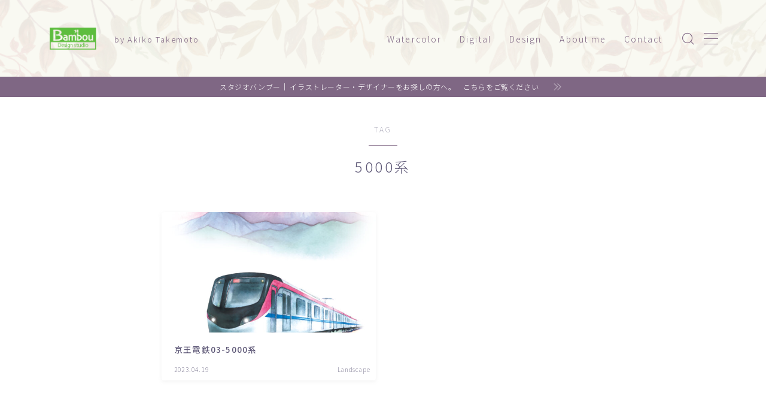

--- FILE ---
content_type: text/html; charset=UTF-8
request_url: https://bambou.jp/tag/5000%E7%B3%BB/
body_size: 25343
content:

<!DOCTYPE html>
<html lang="ja">

<head prefix="og: https://ogp.me/ns# fb: https://ogp.me/ns/fb# article: https://ogp.me/ns/article#">
	<meta charset="utf-8">
	<meta http-equiv="X-UA-Compatible" content="IE=edge">
	<meta name="viewport" content="width=device-width, initial-scale=1,minimum-scale=1.0">
	<!-- ここからOGP -->
<meta property="og:type" content="article">
<meta property="og:title" content="「5000系」タグの記事一覧｜Studio Bambou">
<meta property="og:url" content="https://bambou.jp/tag/5000%e7%b3%bb/">
<meta property="og:image" content="https://bambou.jp/2023/wp-content/uploads/2023/05/7.jpg">
<!-- ここまでOGP -->
<meta name="robots" content="noindex">

<link rel="canonical" href="https://bambou.jp">
<meta property="og:site_name" content="Studio Bambou">
<meta name="twitter:card" content="summary_large_image">
<meta name="twitter:site" content="@akiko1199">



<script async src="https://pagead2.googlesyndication.com/pagead/js/adsbygoogle.js?client=ca-pub-5334847650590032"
     crossorigin="anonymous"></script>

<title>5000系 | Studio Bambou</title>
<style>
#wpadminbar #wp-admin-bar-wccp_free_top_button .ab-icon:before {
	content: "\f160";
	color: #02CA02;
	top: 3px;
}
#wpadminbar #wp-admin-bar-wccp_free_top_button .ab-icon {
	transform: rotate(45deg);
}
</style>

		<!-- All in One SEO 4.9.1.1 - aioseo.com -->
	<meta name="robots" content="max-image-preview:large" />
	<meta name="google-site-verification" content="-hvo-8kLvXLnawKcgLhrtX5-pp8Agcv7gqN8B2sYN1U" />
	<link rel="canonical" href="https://bambou.jp/tag/5000%e7%b3%bb/" />
	<meta name="generator" content="All in One SEO (AIOSEO) 4.9.1.1" />
		<script type="application/ld+json" class="aioseo-schema">
			{"@context":"https:\/\/schema.org","@graph":[{"@type":"BreadcrumbList","@id":"https:\/\/bambou.jp\/tag\/5000%E7%B3%BB\/#breadcrumblist","itemListElement":[{"@type":"ListItem","@id":"https:\/\/bambou.jp#listItem","position":1,"name":"\u30db\u30fc\u30e0","item":"https:\/\/bambou.jp","nextItem":{"@type":"ListItem","@id":"https:\/\/bambou.jp\/tag\/5000%e7%b3%bb\/#listItem","name":"5000\u7cfb"}},{"@type":"ListItem","@id":"https:\/\/bambou.jp\/tag\/5000%e7%b3%bb\/#listItem","position":2,"name":"5000\u7cfb","previousItem":{"@type":"ListItem","@id":"https:\/\/bambou.jp#listItem","name":"\u30db\u30fc\u30e0"}}]},{"@type":"CollectionPage","@id":"https:\/\/bambou.jp\/tag\/5000%E7%B3%BB\/#collectionpage","url":"https:\/\/bambou.jp\/tag\/5000%E7%B3%BB\/","name":"5000\u7cfb | Studio Bambou","inLanguage":"ja","isPartOf":{"@id":"https:\/\/bambou.jp\/#website"},"breadcrumb":{"@id":"https:\/\/bambou.jp\/tag\/5000%E7%B3%BB\/#breadcrumblist"}},{"@type":"Person","@id":"https:\/\/bambou.jp\/#person","name":"akiko.net"},{"@type":"WebSite","@id":"https:\/\/bambou.jp\/#website","url":"https:\/\/bambou.jp\/","name":"Studio Bambou","description":"by Akiko Takemoto","inLanguage":"ja","publisher":{"@id":"https:\/\/bambou.jp\/#person"}}]}
		</script>
		<!-- All in One SEO -->

<link rel='dns-prefetch' href='//webfonts.xserver.jp' />
<link rel='dns-prefetch' href='//cdnjs.cloudflare.com' />
<link rel='dns-prefetch' href='//www.googletagmanager.com' />
<link rel='dns-prefetch' href='//pagead2.googlesyndication.com' />
<link rel="alternate" type="application/rss+xml" title="Studio Bambou &raquo; 5000系 タグのフィード" href="https://bambou.jp/tag/5000%e7%b3%bb/feed/" />
		<!-- This site uses the Google Analytics by MonsterInsights plugin v9.10.0 - Using Analytics tracking - https://www.monsterinsights.com/ -->
							<script src="//www.googletagmanager.com/gtag/js?id=G-DXV14P70BV"  data-cfasync="false" data-wpfc-render="false" type="text/javascript" async></script>
			<script data-cfasync="false" data-wpfc-render="false" type="text/javascript">
				var mi_version = '9.10.0';
				var mi_track_user = true;
				var mi_no_track_reason = '';
								var MonsterInsightsDefaultLocations = {"page_location":"https:\/\/bambou.jp\/tag\/5000%E7%B3%BB\/"};
								if ( typeof MonsterInsightsPrivacyGuardFilter === 'function' ) {
					var MonsterInsightsLocations = (typeof MonsterInsightsExcludeQuery === 'object') ? MonsterInsightsPrivacyGuardFilter( MonsterInsightsExcludeQuery ) : MonsterInsightsPrivacyGuardFilter( MonsterInsightsDefaultLocations );
				} else {
					var MonsterInsightsLocations = (typeof MonsterInsightsExcludeQuery === 'object') ? MonsterInsightsExcludeQuery : MonsterInsightsDefaultLocations;
				}

								var disableStrs = [
										'ga-disable-G-DXV14P70BV',
									];

				/* Function to detect opted out users */
				function __gtagTrackerIsOptedOut() {
					for (var index = 0; index < disableStrs.length; index++) {
						if (document.cookie.indexOf(disableStrs[index] + '=true') > -1) {
							return true;
						}
					}

					return false;
				}

				/* Disable tracking if the opt-out cookie exists. */
				if (__gtagTrackerIsOptedOut()) {
					for (var index = 0; index < disableStrs.length; index++) {
						window[disableStrs[index]] = true;
					}
				}

				/* Opt-out function */
				function __gtagTrackerOptout() {
					for (var index = 0; index < disableStrs.length; index++) {
						document.cookie = disableStrs[index] + '=true; expires=Thu, 31 Dec 2099 23:59:59 UTC; path=/';
						window[disableStrs[index]] = true;
					}
				}

				if ('undefined' === typeof gaOptout) {
					function gaOptout() {
						__gtagTrackerOptout();
					}
				}
								window.dataLayer = window.dataLayer || [];

				window.MonsterInsightsDualTracker = {
					helpers: {},
					trackers: {},
				};
				if (mi_track_user) {
					function __gtagDataLayer() {
						dataLayer.push(arguments);
					}

					function __gtagTracker(type, name, parameters) {
						if (!parameters) {
							parameters = {};
						}

						if (parameters.send_to) {
							__gtagDataLayer.apply(null, arguments);
							return;
						}

						if (type === 'event') {
														parameters.send_to = monsterinsights_frontend.v4_id;
							var hookName = name;
							if (typeof parameters['event_category'] !== 'undefined') {
								hookName = parameters['event_category'] + ':' + name;
							}

							if (typeof MonsterInsightsDualTracker.trackers[hookName] !== 'undefined') {
								MonsterInsightsDualTracker.trackers[hookName](parameters);
							} else {
								__gtagDataLayer('event', name, parameters);
							}
							
						} else {
							__gtagDataLayer.apply(null, arguments);
						}
					}

					__gtagTracker('js', new Date());
					__gtagTracker('set', {
						'developer_id.dZGIzZG': true,
											});
					if ( MonsterInsightsLocations.page_location ) {
						__gtagTracker('set', MonsterInsightsLocations);
					}
										__gtagTracker('config', 'G-DXV14P70BV', {"forceSSL":"true","link_attribution":"true"} );
										window.gtag = __gtagTracker;										(function () {
						/* https://developers.google.com/analytics/devguides/collection/analyticsjs/ */
						/* ga and __gaTracker compatibility shim. */
						var noopfn = function () {
							return null;
						};
						var newtracker = function () {
							return new Tracker();
						};
						var Tracker = function () {
							return null;
						};
						var p = Tracker.prototype;
						p.get = noopfn;
						p.set = noopfn;
						p.send = function () {
							var args = Array.prototype.slice.call(arguments);
							args.unshift('send');
							__gaTracker.apply(null, args);
						};
						var __gaTracker = function () {
							var len = arguments.length;
							if (len === 0) {
								return;
							}
							var f = arguments[len - 1];
							if (typeof f !== 'object' || f === null || typeof f.hitCallback !== 'function') {
								if ('send' === arguments[0]) {
									var hitConverted, hitObject = false, action;
									if ('event' === arguments[1]) {
										if ('undefined' !== typeof arguments[3]) {
											hitObject = {
												'eventAction': arguments[3],
												'eventCategory': arguments[2],
												'eventLabel': arguments[4],
												'value': arguments[5] ? arguments[5] : 1,
											}
										}
									}
									if ('pageview' === arguments[1]) {
										if ('undefined' !== typeof arguments[2]) {
											hitObject = {
												'eventAction': 'page_view',
												'page_path': arguments[2],
											}
										}
									}
									if (typeof arguments[2] === 'object') {
										hitObject = arguments[2];
									}
									if (typeof arguments[5] === 'object') {
										Object.assign(hitObject, arguments[5]);
									}
									if ('undefined' !== typeof arguments[1].hitType) {
										hitObject = arguments[1];
										if ('pageview' === hitObject.hitType) {
											hitObject.eventAction = 'page_view';
										}
									}
									if (hitObject) {
										action = 'timing' === arguments[1].hitType ? 'timing_complete' : hitObject.eventAction;
										hitConverted = mapArgs(hitObject);
										__gtagTracker('event', action, hitConverted);
									}
								}
								return;
							}

							function mapArgs(args) {
								var arg, hit = {};
								var gaMap = {
									'eventCategory': 'event_category',
									'eventAction': 'event_action',
									'eventLabel': 'event_label',
									'eventValue': 'event_value',
									'nonInteraction': 'non_interaction',
									'timingCategory': 'event_category',
									'timingVar': 'name',
									'timingValue': 'value',
									'timingLabel': 'event_label',
									'page': 'page_path',
									'location': 'page_location',
									'title': 'page_title',
									'referrer' : 'page_referrer',
								};
								for (arg in args) {
																		if (!(!args.hasOwnProperty(arg) || !gaMap.hasOwnProperty(arg))) {
										hit[gaMap[arg]] = args[arg];
									} else {
										hit[arg] = args[arg];
									}
								}
								return hit;
							}

							try {
								f.hitCallback();
							} catch (ex) {
							}
						};
						__gaTracker.create = newtracker;
						__gaTracker.getByName = newtracker;
						__gaTracker.getAll = function () {
							return [];
						};
						__gaTracker.remove = noopfn;
						__gaTracker.loaded = true;
						window['__gaTracker'] = __gaTracker;
					})();
									} else {
										console.log("");
					(function () {
						function __gtagTracker() {
							return null;
						}

						window['__gtagTracker'] = __gtagTracker;
						window['gtag'] = __gtagTracker;
					})();
									}
			</script>
							<!-- / Google Analytics by MonsterInsights -->
		<style id='wp-img-auto-sizes-contain-inline-css' type='text/css'>
img:is([sizes=auto i],[sizes^="auto," i]){contain-intrinsic-size:3000px 1500px}
/*# sourceURL=wp-img-auto-sizes-contain-inline-css */
</style>
<style id='wp-emoji-styles-inline-css' type='text/css'>

	img.wp-smiley, img.emoji {
		display: inline !important;
		border: none !important;
		box-shadow: none !important;
		height: 1em !important;
		width: 1em !important;
		margin: 0 0.07em !important;
		vertical-align: -0.1em !important;
		background: none !important;
		padding: 0 !important;
	}
/*# sourceURL=wp-emoji-styles-inline-css */
</style>
<style id='wp-block-library-inline-css' type='text/css'>
:root{--wp-block-synced-color:#7a00df;--wp-block-synced-color--rgb:122,0,223;--wp-bound-block-color:var(--wp-block-synced-color);--wp-editor-canvas-background:#ddd;--wp-admin-theme-color:#007cba;--wp-admin-theme-color--rgb:0,124,186;--wp-admin-theme-color-darker-10:#006ba1;--wp-admin-theme-color-darker-10--rgb:0,107,160.5;--wp-admin-theme-color-darker-20:#005a87;--wp-admin-theme-color-darker-20--rgb:0,90,135;--wp-admin-border-width-focus:2px}@media (min-resolution:192dpi){:root{--wp-admin-border-width-focus:1.5px}}.wp-element-button{cursor:pointer}:root .has-very-light-gray-background-color{background-color:#eee}:root .has-very-dark-gray-background-color{background-color:#313131}:root .has-very-light-gray-color{color:#eee}:root .has-very-dark-gray-color{color:#313131}:root .has-vivid-green-cyan-to-vivid-cyan-blue-gradient-background{background:linear-gradient(135deg,#00d084,#0693e3)}:root .has-purple-crush-gradient-background{background:linear-gradient(135deg,#34e2e4,#4721fb 50%,#ab1dfe)}:root .has-hazy-dawn-gradient-background{background:linear-gradient(135deg,#faaca8,#dad0ec)}:root .has-subdued-olive-gradient-background{background:linear-gradient(135deg,#fafae1,#67a671)}:root .has-atomic-cream-gradient-background{background:linear-gradient(135deg,#fdd79a,#004a59)}:root .has-nightshade-gradient-background{background:linear-gradient(135deg,#330968,#31cdcf)}:root .has-midnight-gradient-background{background:linear-gradient(135deg,#020381,#2874fc)}:root{--wp--preset--font-size--normal:16px;--wp--preset--font-size--huge:42px}.has-regular-font-size{font-size:1em}.has-larger-font-size{font-size:2.625em}.has-normal-font-size{font-size:var(--wp--preset--font-size--normal)}.has-huge-font-size{font-size:var(--wp--preset--font-size--huge)}.has-text-align-center{text-align:center}.has-text-align-left{text-align:left}.has-text-align-right{text-align:right}.has-fit-text{white-space:nowrap!important}#end-resizable-editor-section{display:none}.aligncenter{clear:both}.items-justified-left{justify-content:flex-start}.items-justified-center{justify-content:center}.items-justified-right{justify-content:flex-end}.items-justified-space-between{justify-content:space-between}.screen-reader-text{border:0;clip-path:inset(50%);height:1px;margin:-1px;overflow:hidden;padding:0;position:absolute;width:1px;word-wrap:normal!important}.screen-reader-text:focus{background-color:#ddd;clip-path:none;color:#444;display:block;font-size:1em;height:auto;left:5px;line-height:normal;padding:15px 23px 14px;text-decoration:none;top:5px;width:auto;z-index:100000}html :where(.has-border-color){border-style:solid}html :where([style*=border-top-color]){border-top-style:solid}html :where([style*=border-right-color]){border-right-style:solid}html :where([style*=border-bottom-color]){border-bottom-style:solid}html :where([style*=border-left-color]){border-left-style:solid}html :where([style*=border-width]){border-style:solid}html :where([style*=border-top-width]){border-top-style:solid}html :where([style*=border-right-width]){border-right-style:solid}html :where([style*=border-bottom-width]){border-bottom-style:solid}html :where([style*=border-left-width]){border-left-style:solid}html :where(img[class*=wp-image-]){height:auto;max-width:100%}:where(figure){margin:0 0 1em}html :where(.is-position-sticky){--wp-admin--admin-bar--position-offset:var(--wp-admin--admin-bar--height,0px)}@media screen and (max-width:600px){html :where(.is-position-sticky){--wp-admin--admin-bar--position-offset:0px}}

/*# sourceURL=wp-block-library-inline-css */
</style><style id='wp-block-heading-inline-css' type='text/css'>
h1:where(.wp-block-heading).has-background,h2:where(.wp-block-heading).has-background,h3:where(.wp-block-heading).has-background,h4:where(.wp-block-heading).has-background,h5:where(.wp-block-heading).has-background,h6:where(.wp-block-heading).has-background{padding:1.25em 2.375em}h1.has-text-align-left[style*=writing-mode]:where([style*=vertical-lr]),h1.has-text-align-right[style*=writing-mode]:where([style*=vertical-rl]),h2.has-text-align-left[style*=writing-mode]:where([style*=vertical-lr]),h2.has-text-align-right[style*=writing-mode]:where([style*=vertical-rl]),h3.has-text-align-left[style*=writing-mode]:where([style*=vertical-lr]),h3.has-text-align-right[style*=writing-mode]:where([style*=vertical-rl]),h4.has-text-align-left[style*=writing-mode]:where([style*=vertical-lr]),h4.has-text-align-right[style*=writing-mode]:where([style*=vertical-rl]),h5.has-text-align-left[style*=writing-mode]:where([style*=vertical-lr]),h5.has-text-align-right[style*=writing-mode]:where([style*=vertical-rl]),h6.has-text-align-left[style*=writing-mode]:where([style*=vertical-lr]),h6.has-text-align-right[style*=writing-mode]:where([style*=vertical-rl]){rotate:180deg}
/*# sourceURL=https://bambou.jp/2023/wp-includes/blocks/heading/style.min.css */
</style>
<style id='wp-block-columns-inline-css' type='text/css'>
.wp-block-columns{box-sizing:border-box;display:flex;flex-wrap:wrap!important}@media (min-width:782px){.wp-block-columns{flex-wrap:nowrap!important}}.wp-block-columns{align-items:normal!important}.wp-block-columns.are-vertically-aligned-top{align-items:flex-start}.wp-block-columns.are-vertically-aligned-center{align-items:center}.wp-block-columns.are-vertically-aligned-bottom{align-items:flex-end}@media (max-width:781px){.wp-block-columns:not(.is-not-stacked-on-mobile)>.wp-block-column{flex-basis:100%!important}}@media (min-width:782px){.wp-block-columns:not(.is-not-stacked-on-mobile)>.wp-block-column{flex-basis:0;flex-grow:1}.wp-block-columns:not(.is-not-stacked-on-mobile)>.wp-block-column[style*=flex-basis]{flex-grow:0}}.wp-block-columns.is-not-stacked-on-mobile{flex-wrap:nowrap!important}.wp-block-columns.is-not-stacked-on-mobile>.wp-block-column{flex-basis:0;flex-grow:1}.wp-block-columns.is-not-stacked-on-mobile>.wp-block-column[style*=flex-basis]{flex-grow:0}:where(.wp-block-columns){margin-bottom:1.75em}:where(.wp-block-columns.has-background){padding:1.25em 2.375em}.wp-block-column{flex-grow:1;min-width:0;overflow-wrap:break-word;word-break:break-word}.wp-block-column.is-vertically-aligned-top{align-self:flex-start}.wp-block-column.is-vertically-aligned-center{align-self:center}.wp-block-column.is-vertically-aligned-bottom{align-self:flex-end}.wp-block-column.is-vertically-aligned-stretch{align-self:stretch}.wp-block-column.is-vertically-aligned-bottom,.wp-block-column.is-vertically-aligned-center,.wp-block-column.is-vertically-aligned-top{width:100%}
/*# sourceURL=https://bambou.jp/2023/wp-includes/blocks/columns/style.min.css */
</style>
<style id='wp-block-embed-inline-css' type='text/css'>
.wp-block-embed.alignleft,.wp-block-embed.alignright,.wp-block[data-align=left]>[data-type="core/embed"],.wp-block[data-align=right]>[data-type="core/embed"]{max-width:360px;width:100%}.wp-block-embed.alignleft .wp-block-embed__wrapper,.wp-block-embed.alignright .wp-block-embed__wrapper,.wp-block[data-align=left]>[data-type="core/embed"] .wp-block-embed__wrapper,.wp-block[data-align=right]>[data-type="core/embed"] .wp-block-embed__wrapper{min-width:280px}.wp-block-cover .wp-block-embed{min-height:240px;min-width:320px}.wp-block-embed{overflow-wrap:break-word}.wp-block-embed :where(figcaption){margin-bottom:1em;margin-top:.5em}.wp-block-embed iframe{max-width:100%}.wp-block-embed__wrapper{position:relative}.wp-embed-responsive .wp-has-aspect-ratio .wp-block-embed__wrapper:before{content:"";display:block;padding-top:50%}.wp-embed-responsive .wp-has-aspect-ratio iframe{bottom:0;height:100%;left:0;position:absolute;right:0;top:0;width:100%}.wp-embed-responsive .wp-embed-aspect-21-9 .wp-block-embed__wrapper:before{padding-top:42.85%}.wp-embed-responsive .wp-embed-aspect-18-9 .wp-block-embed__wrapper:before{padding-top:50%}.wp-embed-responsive .wp-embed-aspect-16-9 .wp-block-embed__wrapper:before{padding-top:56.25%}.wp-embed-responsive .wp-embed-aspect-4-3 .wp-block-embed__wrapper:before{padding-top:75%}.wp-embed-responsive .wp-embed-aspect-1-1 .wp-block-embed__wrapper:before{padding-top:100%}.wp-embed-responsive .wp-embed-aspect-9-16 .wp-block-embed__wrapper:before{padding-top:177.77%}.wp-embed-responsive .wp-embed-aspect-1-2 .wp-block-embed__wrapper:before{padding-top:200%}
/*# sourceURL=https://bambou.jp/2023/wp-includes/blocks/embed/style.min.css */
</style>
<style id='global-styles-inline-css' type='text/css'>
:root{--wp--preset--aspect-ratio--square: 1;--wp--preset--aspect-ratio--4-3: 4/3;--wp--preset--aspect-ratio--3-4: 3/4;--wp--preset--aspect-ratio--3-2: 3/2;--wp--preset--aspect-ratio--2-3: 2/3;--wp--preset--aspect-ratio--16-9: 16/9;--wp--preset--aspect-ratio--9-16: 9/16;--wp--preset--color--black: #000000;--wp--preset--color--cyan-bluish-gray: #abb8c3;--wp--preset--color--white: #ffffff;--wp--preset--color--pale-pink: #f78da7;--wp--preset--color--vivid-red: #cf2e2e;--wp--preset--color--luminous-vivid-orange: #ff6900;--wp--preset--color--luminous-vivid-amber: #fcb900;--wp--preset--color--light-green-cyan: #7bdcb5;--wp--preset--color--vivid-green-cyan: #00d084;--wp--preset--color--pale-cyan-blue: #8ed1fc;--wp--preset--color--vivid-cyan-blue: #0693e3;--wp--preset--color--vivid-purple: #9b51e0;--wp--preset--gradient--vivid-cyan-blue-to-vivid-purple: linear-gradient(135deg,rgb(6,147,227) 0%,rgb(155,81,224) 100%);--wp--preset--gradient--light-green-cyan-to-vivid-green-cyan: linear-gradient(135deg,rgb(122,220,180) 0%,rgb(0,208,130) 100%);--wp--preset--gradient--luminous-vivid-amber-to-luminous-vivid-orange: linear-gradient(135deg,rgb(252,185,0) 0%,rgb(255,105,0) 100%);--wp--preset--gradient--luminous-vivid-orange-to-vivid-red: linear-gradient(135deg,rgb(255,105,0) 0%,rgb(207,46,46) 100%);--wp--preset--gradient--very-light-gray-to-cyan-bluish-gray: linear-gradient(135deg,rgb(238,238,238) 0%,rgb(169,184,195) 100%);--wp--preset--gradient--cool-to-warm-spectrum: linear-gradient(135deg,rgb(74,234,220) 0%,rgb(151,120,209) 20%,rgb(207,42,186) 40%,rgb(238,44,130) 60%,rgb(251,105,98) 80%,rgb(254,248,76) 100%);--wp--preset--gradient--blush-light-purple: linear-gradient(135deg,rgb(255,206,236) 0%,rgb(152,150,240) 100%);--wp--preset--gradient--blush-bordeaux: linear-gradient(135deg,rgb(254,205,165) 0%,rgb(254,45,45) 50%,rgb(107,0,62) 100%);--wp--preset--gradient--luminous-dusk: linear-gradient(135deg,rgb(255,203,112) 0%,rgb(199,81,192) 50%,rgb(65,88,208) 100%);--wp--preset--gradient--pale-ocean: linear-gradient(135deg,rgb(255,245,203) 0%,rgb(182,227,212) 50%,rgb(51,167,181) 100%);--wp--preset--gradient--electric-grass: linear-gradient(135deg,rgb(202,248,128) 0%,rgb(113,206,126) 100%);--wp--preset--gradient--midnight: linear-gradient(135deg,rgb(2,3,129) 0%,rgb(40,116,252) 100%);--wp--preset--font-size--small: 13px;--wp--preset--font-size--medium: 20px;--wp--preset--font-size--large: 36px;--wp--preset--font-size--x-large: 42px;--wp--preset--spacing--20: 0.44rem;--wp--preset--spacing--30: 0.67rem;--wp--preset--spacing--40: 1rem;--wp--preset--spacing--50: 1.5rem;--wp--preset--spacing--60: 2.25rem;--wp--preset--spacing--70: 3.38rem;--wp--preset--spacing--80: 5.06rem;--wp--preset--shadow--natural: 6px 6px 9px rgba(0, 0, 0, 0.2);--wp--preset--shadow--deep: 12px 12px 50px rgba(0, 0, 0, 0.4);--wp--preset--shadow--sharp: 6px 6px 0px rgba(0, 0, 0, 0.2);--wp--preset--shadow--outlined: 6px 6px 0px -3px rgb(255, 255, 255), 6px 6px rgb(0, 0, 0);--wp--preset--shadow--crisp: 6px 6px 0px rgb(0, 0, 0);}:where(.is-layout-flex){gap: 0.5em;}:where(.is-layout-grid){gap: 0.5em;}body .is-layout-flex{display: flex;}.is-layout-flex{flex-wrap: wrap;align-items: center;}.is-layout-flex > :is(*, div){margin: 0;}body .is-layout-grid{display: grid;}.is-layout-grid > :is(*, div){margin: 0;}:where(.wp-block-columns.is-layout-flex){gap: 2em;}:where(.wp-block-columns.is-layout-grid){gap: 2em;}:where(.wp-block-post-template.is-layout-flex){gap: 1.25em;}:where(.wp-block-post-template.is-layout-grid){gap: 1.25em;}.has-black-color{color: var(--wp--preset--color--black) !important;}.has-cyan-bluish-gray-color{color: var(--wp--preset--color--cyan-bluish-gray) !important;}.has-white-color{color: var(--wp--preset--color--white) !important;}.has-pale-pink-color{color: var(--wp--preset--color--pale-pink) !important;}.has-vivid-red-color{color: var(--wp--preset--color--vivid-red) !important;}.has-luminous-vivid-orange-color{color: var(--wp--preset--color--luminous-vivid-orange) !important;}.has-luminous-vivid-amber-color{color: var(--wp--preset--color--luminous-vivid-amber) !important;}.has-light-green-cyan-color{color: var(--wp--preset--color--light-green-cyan) !important;}.has-vivid-green-cyan-color{color: var(--wp--preset--color--vivid-green-cyan) !important;}.has-pale-cyan-blue-color{color: var(--wp--preset--color--pale-cyan-blue) !important;}.has-vivid-cyan-blue-color{color: var(--wp--preset--color--vivid-cyan-blue) !important;}.has-vivid-purple-color{color: var(--wp--preset--color--vivid-purple) !important;}.has-black-background-color{background-color: var(--wp--preset--color--black) !important;}.has-cyan-bluish-gray-background-color{background-color: var(--wp--preset--color--cyan-bluish-gray) !important;}.has-white-background-color{background-color: var(--wp--preset--color--white) !important;}.has-pale-pink-background-color{background-color: var(--wp--preset--color--pale-pink) !important;}.has-vivid-red-background-color{background-color: var(--wp--preset--color--vivid-red) !important;}.has-luminous-vivid-orange-background-color{background-color: var(--wp--preset--color--luminous-vivid-orange) !important;}.has-luminous-vivid-amber-background-color{background-color: var(--wp--preset--color--luminous-vivid-amber) !important;}.has-light-green-cyan-background-color{background-color: var(--wp--preset--color--light-green-cyan) !important;}.has-vivid-green-cyan-background-color{background-color: var(--wp--preset--color--vivid-green-cyan) !important;}.has-pale-cyan-blue-background-color{background-color: var(--wp--preset--color--pale-cyan-blue) !important;}.has-vivid-cyan-blue-background-color{background-color: var(--wp--preset--color--vivid-cyan-blue) !important;}.has-vivid-purple-background-color{background-color: var(--wp--preset--color--vivid-purple) !important;}.has-black-border-color{border-color: var(--wp--preset--color--black) !important;}.has-cyan-bluish-gray-border-color{border-color: var(--wp--preset--color--cyan-bluish-gray) !important;}.has-white-border-color{border-color: var(--wp--preset--color--white) !important;}.has-pale-pink-border-color{border-color: var(--wp--preset--color--pale-pink) !important;}.has-vivid-red-border-color{border-color: var(--wp--preset--color--vivid-red) !important;}.has-luminous-vivid-orange-border-color{border-color: var(--wp--preset--color--luminous-vivid-orange) !important;}.has-luminous-vivid-amber-border-color{border-color: var(--wp--preset--color--luminous-vivid-amber) !important;}.has-light-green-cyan-border-color{border-color: var(--wp--preset--color--light-green-cyan) !important;}.has-vivid-green-cyan-border-color{border-color: var(--wp--preset--color--vivid-green-cyan) !important;}.has-pale-cyan-blue-border-color{border-color: var(--wp--preset--color--pale-cyan-blue) !important;}.has-vivid-cyan-blue-border-color{border-color: var(--wp--preset--color--vivid-cyan-blue) !important;}.has-vivid-purple-border-color{border-color: var(--wp--preset--color--vivid-purple) !important;}.has-vivid-cyan-blue-to-vivid-purple-gradient-background{background: var(--wp--preset--gradient--vivid-cyan-blue-to-vivid-purple) !important;}.has-light-green-cyan-to-vivid-green-cyan-gradient-background{background: var(--wp--preset--gradient--light-green-cyan-to-vivid-green-cyan) !important;}.has-luminous-vivid-amber-to-luminous-vivid-orange-gradient-background{background: var(--wp--preset--gradient--luminous-vivid-amber-to-luminous-vivid-orange) !important;}.has-luminous-vivid-orange-to-vivid-red-gradient-background{background: var(--wp--preset--gradient--luminous-vivid-orange-to-vivid-red) !important;}.has-very-light-gray-to-cyan-bluish-gray-gradient-background{background: var(--wp--preset--gradient--very-light-gray-to-cyan-bluish-gray) !important;}.has-cool-to-warm-spectrum-gradient-background{background: var(--wp--preset--gradient--cool-to-warm-spectrum) !important;}.has-blush-light-purple-gradient-background{background: var(--wp--preset--gradient--blush-light-purple) !important;}.has-blush-bordeaux-gradient-background{background: var(--wp--preset--gradient--blush-bordeaux) !important;}.has-luminous-dusk-gradient-background{background: var(--wp--preset--gradient--luminous-dusk) !important;}.has-pale-ocean-gradient-background{background: var(--wp--preset--gradient--pale-ocean) !important;}.has-electric-grass-gradient-background{background: var(--wp--preset--gradient--electric-grass) !important;}.has-midnight-gradient-background{background: var(--wp--preset--gradient--midnight) !important;}.has-small-font-size{font-size: var(--wp--preset--font-size--small) !important;}.has-medium-font-size{font-size: var(--wp--preset--font-size--medium) !important;}.has-large-font-size{font-size: var(--wp--preset--font-size--large) !important;}.has-x-large-font-size{font-size: var(--wp--preset--font-size--x-large) !important;}
:where(.wp-block-columns.is-layout-flex){gap: 2em;}:where(.wp-block-columns.is-layout-grid){gap: 2em;}
/*# sourceURL=global-styles-inline-css */
</style>
<style id='core-block-supports-inline-css' type='text/css'>
.wp-container-core-columns-is-layout-9d6595d7{flex-wrap:nowrap;}
/*# sourceURL=core-block-supports-inline-css */
</style>

<style id='classic-theme-styles-inline-css' type='text/css'>
/*! This file is auto-generated */
.wp-block-button__link{color:#fff;background-color:#32373c;border-radius:9999px;box-shadow:none;text-decoration:none;padding:calc(.667em + 2px) calc(1.333em + 2px);font-size:1.125em}.wp-block-file__button{background:#32373c;color:#fff;text-decoration:none}
/*# sourceURL=/wp-includes/css/classic-themes.min.css */
</style>
<link rel='stylesheet' id='prism-numbers-css' href='https://cdnjs.cloudflare.com/ajax/libs/prism/1.29.0/plugins/line-numbers/prism-line-numbers.min.css?ver=1.29.0' type='text/css' media='all' />
<link rel='stylesheet' id='prism-okaidia-css' href='https://cdnjs.cloudflare.com/ajax/libs/prism/1.29.0/themes/prism-okaidia.min.css?ver=1.29.0' type='text/css' media='all' />
<link rel='stylesheet' id='contact-form-7-css' href='https://bambou.jp/2023/wp-content/plugins/contact-form-7/includes/css/styles.css?ver=6.1.4' type='text/css' media='all' />
<link rel='stylesheet' id='theme-style-css' href='https://bambou.jp/2023/wp-content/themes/jinr/style.css?ver=6.9' type='text/css' media='all' />
<script type="text/javascript" src="https://bambou.jp/2023/wp-includes/js/jquery/jquery.min.js?ver=3.7.1" id="jquery-core-js"></script>
<script type="text/javascript" src="//webfonts.xserver.jp/js/xserverv3.js?fadein=0&amp;ver=2.0.9" id="typesquare_std-js"></script>
<script type="text/javascript" src="https://bambou.jp/2023/wp-content/plugins/google-analytics-for-wordpress/assets/js/frontend-gtag.min.js?ver=9.10.0" id="monsterinsights-frontend-script-js" async="async" data-wp-strategy="async"></script>
<script data-cfasync="false" data-wpfc-render="false" type="text/javascript" id='monsterinsights-frontend-script-js-extra'>/* <![CDATA[ */
var monsterinsights_frontend = {"js_events_tracking":"true","download_extensions":"doc,pdf,ppt,zip,xls,docx,pptx,xlsx","inbound_paths":"[{\"path\":\"\\\/go\\\/\",\"label\":\"affiliate\"},{\"path\":\"\\\/recommend\\\/\",\"label\":\"affiliate\"}]","home_url":"https:\/\/bambou.jp","hash_tracking":"false","v4_id":"G-DXV14P70BV"};/* ]]> */
</script>

<!-- Site Kit によって追加された Google タグ（gtag.js）スニペット -->
<!-- Google アナリティクス スニペット (Site Kit が追加) -->
<script type="text/javascript" src="https://www.googletagmanager.com/gtag/js?id=G-4CW00VXK3X" id="google_gtagjs-js" async></script>
<script type="text/javascript" id="google_gtagjs-js-after">
/* <![CDATA[ */
window.dataLayer = window.dataLayer || [];function gtag(){dataLayer.push(arguments);}
gtag("set","linker",{"domains":["bambou.jp"]});
gtag("js", new Date());
gtag("set", "developer_id.dZTNiMT", true);
gtag("config", "G-4CW00VXK3X");
//# sourceURL=google_gtagjs-js-after
/* ]]> */
</script>
<link rel="https://api.w.org/" href="https://bambou.jp/wp-json/" /><link rel="alternate" title="JSON" type="application/json" href="https://bambou.jp/wp-json/wp/v2/tags/277" /><meta name="generator" content="Site Kit by Google 1.167.0" /><script id="wpcp_disable_selection" type="text/javascript">
var image_save_msg='You are not allowed to save images!';
	var no_menu_msg='Context Menu disabled!';
	var smessage = "Content is protected !!";

function disableEnterKey(e)
{
	var elemtype = e.target.tagName;
	
	elemtype = elemtype.toUpperCase();
	
	if (elemtype == "TEXT" || elemtype == "TEXTAREA" || elemtype == "INPUT" || elemtype == "PASSWORD" || elemtype == "SELECT" || elemtype == "OPTION" || elemtype == "EMBED")
	{
		elemtype = 'TEXT';
	}
	
	if (e.ctrlKey){
     var key;
     if(window.event)
          key = window.event.keyCode;     //IE
     else
          key = e.which;     //firefox (97)
    //if (key != 17) alert(key);
     if (elemtype!= 'TEXT' && (key == 97 || key == 65 || key == 67 || key == 99 || key == 88 || key == 120 || key == 26 || key == 85  || key == 86 || key == 83 || key == 43 || key == 73))
     {
		if(wccp_free_iscontenteditable(e)) return true;
		show_wpcp_message('You are not allowed to copy content or view source');
		return false;
     }else
     	return true;
     }
}


/*For contenteditable tags*/
function wccp_free_iscontenteditable(e)
{
	var e = e || window.event; // also there is no e.target property in IE. instead IE uses window.event.srcElement
  	
	var target = e.target || e.srcElement;

	var elemtype = e.target.nodeName;
	
	elemtype = elemtype.toUpperCase();
	
	var iscontenteditable = "false";
		
	if(typeof target.getAttribute!="undefined" ) iscontenteditable = target.getAttribute("contenteditable"); // Return true or false as string
	
	var iscontenteditable2 = false;
	
	if(typeof target.isContentEditable!="undefined" ) iscontenteditable2 = target.isContentEditable; // Return true or false as boolean

	if(target.parentElement.isContentEditable) iscontenteditable2 = true;
	
	if (iscontenteditable == "true" || iscontenteditable2 == true)
	{
		if(typeof target.style!="undefined" ) target.style.cursor = "text";
		
		return true;
	}
}

////////////////////////////////////
function disable_copy(e)
{	
	var e = e || window.event; // also there is no e.target property in IE. instead IE uses window.event.srcElement
	
	var elemtype = e.target.tagName;
	
	elemtype = elemtype.toUpperCase();
	
	if (elemtype == "TEXT" || elemtype == "TEXTAREA" || elemtype == "INPUT" || elemtype == "PASSWORD" || elemtype == "SELECT" || elemtype == "OPTION" || elemtype == "EMBED")
	{
		elemtype = 'TEXT';
	}
	
	if(wccp_free_iscontenteditable(e)) return true;
	
	var isSafari = /Safari/.test(navigator.userAgent) && /Apple Computer/.test(navigator.vendor);
	
	var checker_IMG = '';
	if (elemtype == "IMG" && checker_IMG == 'checked' && e.detail >= 2) {show_wpcp_message(alertMsg_IMG);return false;}
	if (elemtype != "TEXT")
	{
		if (smessage !== "" && e.detail == 2)
			show_wpcp_message(smessage);
		
		if (isSafari)
			return true;
		else
			return false;
	}	
}

//////////////////////////////////////////
function disable_copy_ie()
{
	var e = e || window.event;
	var elemtype = window.event.srcElement.nodeName;
	elemtype = elemtype.toUpperCase();
	if(wccp_free_iscontenteditable(e)) return true;
	if (elemtype == "IMG") {show_wpcp_message(alertMsg_IMG);return false;}
	if (elemtype != "TEXT" && elemtype != "TEXTAREA" && elemtype != "INPUT" && elemtype != "PASSWORD" && elemtype != "SELECT" && elemtype != "OPTION" && elemtype != "EMBED")
	{
		return false;
	}
}	
function reEnable()
{
	return true;
}
document.onkeydown = disableEnterKey;
document.onselectstart = disable_copy_ie;
if(navigator.userAgent.indexOf('MSIE')==-1)
{
	document.onmousedown = disable_copy;
	document.onclick = reEnable;
}
function disableSelection(target)
{
    //For IE This code will work
    if (typeof target.onselectstart!="undefined")
    target.onselectstart = disable_copy_ie;
    
    //For Firefox This code will work
    else if (typeof target.style.MozUserSelect!="undefined")
    {target.style.MozUserSelect="none";}
    
    //All other  (ie: Opera) This code will work
    else
    target.onmousedown=function(){return false}
    target.style.cursor = "default";
}
//Calling the JS function directly just after body load
window.onload = function(){disableSelection(document.body);};

//////////////////special for safari Start////////////////
var onlongtouch;
var timer;
var touchduration = 1000; //length of time we want the user to touch before we do something

var elemtype = "";
function touchstart(e) {
	var e = e || window.event;
  // also there is no e.target property in IE.
  // instead IE uses window.event.srcElement
  	var target = e.target || e.srcElement;
	
	elemtype = window.event.srcElement.nodeName;
	
	elemtype = elemtype.toUpperCase();
	
	if(!wccp_pro_is_passive()) e.preventDefault();
	if (!timer) {
		timer = setTimeout(onlongtouch, touchduration);
	}
}

function touchend() {
    //stops short touches from firing the event
    if (timer) {
        clearTimeout(timer);
        timer = null;
    }
	onlongtouch();
}

onlongtouch = function(e) { //this will clear the current selection if anything selected
	
	if (elemtype != "TEXT" && elemtype != "TEXTAREA" && elemtype != "INPUT" && elemtype != "PASSWORD" && elemtype != "SELECT" && elemtype != "EMBED" && elemtype != "OPTION")	
	{
		if (window.getSelection) {
			if (window.getSelection().empty) {  // Chrome
			window.getSelection().empty();
			} else if (window.getSelection().removeAllRanges) {  // Firefox
			window.getSelection().removeAllRanges();
			}
		} else if (document.selection) {  // IE?
			document.selection.empty();
		}
		return false;
	}
};

document.addEventListener("DOMContentLoaded", function(event) { 
    window.addEventListener("touchstart", touchstart, false);
    window.addEventListener("touchend", touchend, false);
});

function wccp_pro_is_passive() {

  var cold = false,
  hike = function() {};

  try {
	  const object1 = {};
  var aid = Object.defineProperty(object1, 'passive', {
  get() {cold = true}
  });
  window.addEventListener('test', hike, aid);
  window.removeEventListener('test', hike, aid);
  } catch (e) {}

  return cold;
}
/*special for safari End*/
</script>
<script id="wpcp_disable_Right_Click" type="text/javascript">
document.ondragstart = function() { return false;}
	function nocontext(e) {
	   return false;
	}
	document.oncontextmenu = nocontext;
</script>
<style>
.unselectable
{
-moz-user-select:none;
-webkit-user-select:none;
cursor: default;
}
html
{
-webkit-touch-callout: none;
-webkit-user-select: none;
-khtml-user-select: none;
-moz-user-select: none;
-ms-user-select: none;
user-select: none;
-webkit-tap-highlight-color: rgba(0,0,0,0);
}
</style>
<script id="wpcp_css_disable_selection" type="text/javascript">
var e = document.getElementsByTagName('body')[0];
if(e)
{
	e.setAttribute('unselectable',"on");
}
</script>
<!-- Analytics by WP Statistics - https://wp-statistics.com -->
<style type="text/css">.a--search-label,.a--menu-label {margin-top:-2px;}body:not(.wp-admin){background-color: #f9f9f2;}body:not(.wp-admin) #wrapper{background-image: url(http://bambou.jp/2023/wp-content/themes/jinr/include/customizer/img/preset_bg_5.png);}body:not(.wp-admin),.widgettitle,.c--post-list-title,.d--slider-title-default,.d--blogcard-mysite .a--blogcard-title,.d--blogcard-external .a--blogcard-title,.d--blogcard-external .a--blogcard-more,.d--blogcard-external::before,.d--blogcard-external.d--blogcard-style1 .a--blogcard-label,#hamburgerMenuList .menu-item a,.editor-styles-wrapper,#headerSearch .search-text,.d--profile-author.d--brand-color .d--contact,.js--hamburger-active.c--menu-trigger .a--menu-label,#postTagBox a,.wpcf7 input,.wpcf7 textarea,.wpcf7 select,.o--jinr-postcard,.o--postlist-inner .a--post-title,.widgets-php h2.jinr-heading,.d--material-design .b--jinr-postlist .a--post-title,.wp-block-search__input,.a--button-microcopy,.b--jinr-paid-text,.b--paidpost-remaining{color:#5e5877;}#hamburgerMenuList .menu-item a:after,.a--simple-box-quotetitle,.a--nextpage-label{color:rgba(94,88,119,0.6);}#globalMenuList .sub-menu .menu-item a,.a--ham-follow-label{color:rgba(94,88,119,0.75);}.a--time-separator,.js--hamburger-active.c--menu-trigger .a--menu-bar,.a--nextpage-label::before,.a--nextpage-label::after{background-color:#5e5877;}.a--microcopy-parts1,    .a--microcopy-parts2,.d--button-microcopy3 .a--microcopy-parts1::before,.d--button-microcopy3 .a--microcopy-parts2::before{background-color:rgba(94,88,119,0.6);}.post-page-numbers,.o--pagenation-list .c--pagenation-item a{border-color:rgba(127,103,132,1);color:rgba(127,103,132,1);}.o--pagenation-list .c--pagenation-item .dots{color:rgba(94,88,119,0.45);}.post-page-numbers.current,.c--nextpage a:hover,.o--pagenation-list .c--pagenation-item span:not(.dots),.o--pagenation-list .c--pagenation-item a:hover{background-color:rgba(127,103,132,1);}#hamburgerMenuList .menu-item ul a:before{background-color:rgba(94,88,119,0.3);}#hamburgerMenuList .menu-item{border-color:rgba(94,88,119,0.15);}.d--sns-share-design2.d--sns-share-color-white .c--sns-share-item{border-color:rgba(94,88,119,0.09);}ul.is-style-jinr-checkmark-square.jinr-list li::after{border-color:rgba(94,88,119,0.12);}.o--snsshare-button-select{background-color:rgba(94,88,119,0.03);}#postTagBox a,.wp-block-tag-cloud a{background-color:rgba(94,88,119,0.06);}.d--simple-box12{background-color:rgba(94,88,119,0.06);}.d--simple-box12::before,.d--simple-box12::after{color:rgba(94,88,119,0.06);}.d--blogcard-external.d--blogcard-style1 .o--blogcard-link,.wp-block-table table,.wp-block-table td,.wp-block-table thead{border-color:#5e5877;}.o--widget-area a:not([class]),.jinr-article a:not([class]),#commonFooter a:not([class]),.editor-styles-wrapper a:not([class]),.comment-edit-link,.comment-reply-link{color: #008db7;}.comment-edit-link,.comment-reply-link{border-color: #008db7;}#wrapper a:not([class]):hover{color: #6bb4ce;}#footerMenuList a:hover{color: #6bb4ce!important;}#globalMenuList .menu-item a:hover{color: #7f6784;}.d--glonavi-hover-none #globalMenuList .menu-item a:hover{color: #6bb4ce;}.a--timeline-link-text span::before,.a--timeline-link-text span::after{background-color: #008db7;}.a--timeline-link-text:hover span::before,.a--timeline-link-text:hover span::after{background-color: #6bb4ce;}.d--blogcard-mysite .a--blogcard-more,.d--blogcard-mysite::before,.a--postcard-category,#mainContent .a--post-cat a,.a--timeline-step,.a--timeline-step-original,#mainContent .d--profile-author.d--theme-color a.a--sns-item-link,.d--profile-style1.d--theme-color a.a--sns-item-link .jin-icons,.d--profile-style2.d--theme-color a.a--sns-item-link .jin-icons,.c--jinr-post-cat a,.d--blogcard-mysite.d--blogcard-style1 .a--blogcard-label,.wp-block-search__button,.a--slider-button a,.cat-item a::after,.widget_nav_menu a::after,.wp-block-page-list a::after,.wp-block-archives a::after,.d--slider-design2 .swiper-button-prev::after,.d--slider-design2 .swiper-button-next::after,.a--paidpost-price,.d--h2-style10 h2.jinr-heading{color: #7f6784;}.d--blogcard-mysite.d--blogcard-style1 .o--blogcard-link,.d--h3-style1 h3.jinr-heading,.d--h2-style3 h2.jinr-heading,.d--h2-style9 h2.jinr-heading::after,.d--h2-style9 h2.jinr-heading,.d--h3-style3 h3.jinr-heading,.d--h3-style4 h3.jinr-heading,.d--h4-style2 h4.jinr-heading,.d--profile-style1,.d--h3-style7 h3.jinr-heading::before,.d--h4-style6 h4.jinr-heading::before,.jinr-widget-area h2.jinr-heading,.widgets-php h2.jinr-heading,ul.is-style-jinr-checkmark li::before,ul.is-style-jinr-checkmark-square li::before{border-color: #7f6784;}.d--profile-style1 .a--profile-job{border-bottom-color: #7f6784!important;}.d--h2-style2 h2.jinr-heading::before,.d--h2-style8 h2.jinr-heading::before{border-top-color: #7f6784!important;}.a--timeline-step-original::before,.a--timeline-step-original::after,.a--timeline-step::before,.a--timeline-step::after,.a--slider-button-deco,.d--h2-style1 h2.jinr-heading,.d--h2-style2 h2.jinr-heading,.d--h4-style1 h4.jinr-heading::before,.d--h2-style4 h2.jinr-heading::after,.d--h2-style5 h2.jinr-heading::before,.d--h2-style6 h2.jinr-heading::before,.d--h2-style7 h2.jinr-heading::before,.d--h2-style7 h2.jinr-heading::after,.d--h2-style9 h2.jinr-heading::before,.d--h3-style2 h3.jinr-heading::before,.d--h3-style3 h3.jinr-heading::before,.d--h3-style5 h3.jinr-heading::before,.d--h3-style5 h3.jinr-heading::after,.d--h4-style3 h4.jinr-heading::before,.o--slider-pagenation .swiper-pagination-bullet,.o--slider-pagenation .a--slider-pagenation,#snsShareBottom.d--sns-share-color-solid,ul.jinr-list li::after,ol.jinr-list li::before,.d--profile-style2 .o--profile-contents,.d--profile-style1 .a--profile-introduction::before,.d--h3-style6 h3.jinr-heading::before,.d--h3-style7 h3.jinr-heading::after,.d--h4-style5 h4.jinr-heading::before,.d--h4-style6 h4.jinr-heading::after,.d--archive-subtitle::after,.a--scroll-btn:before, .a--scroll-btn:after,.d--designtitle-animation-dynamic .b--jinr-h2rich.js--scr-animation::before{background-color: #7f6784;}.d--slider-design2 .swiper-button-prev,.d--slider-design2 .swiper-button-next{background-color: rgba(127,103,132,0.09);}.d--slider-design2 .swiper-button-prev:hover::before,.d--slider-design2 .swiper-button-next:hover::before{background-color: #7f6784;}.d--material-design .d--slider-design2 .swiper-button-prev,.d--material-design .d--slider-design2 .swiper-button-next{box-shadow: 0 3px 6px -1px rgba(127,103,132,0.3);}.d--profile-style2 .a--profile-introduction{background-color: rgba(127,103,132,0.09);}.d--h3-style8 h3.jinr-heading,.d--h4-style4 h4.jinr-heading,.d--h2-style10 h2.jinr-heading{background-color: rgba(127,103,132,0.09);}.wp-block-search__button{background-color: rgba(127,103,132,0.15);}.o--notfound-section{background-color: rgba(127,103,132,0.06);}.jinr-profile-label::before,.jinr-profile-label span{background-color: rgba(127,103,132,1);}.wp-block-search__button:hover{background-color: rgba(127,103,132,1);}.d--flat-design .wp-block-search__input,.d--flat-design .wp-block-search__button-inside .wp-block-search__inside-wrapper,.d--flat-design .wp-block-categories-dropdown select,.d--flat-design .wp-block-archives-dropdown select{border-color: rgba(127,103,132,0.45);}#hamburgerMenu .o--ham-follow-sns .a--sns-item-link .jin-icons::before{color: rgba(127,103,132,1);}.wp-block-categories-dropdown::before,.wp-block-archives-dropdown::before{color: rgba(127,103,132,1);}.wp-block-search__button svg{fill:#7f6784;}ol.jinr-list li li::after,ul.jinr-list li li::after{color: #7f6784!important;}.d--button a{background-color: #7f6784;}.d--archive-subtitle{color: rgba(94,88,119,0.45);}.a--post-date,.a--post-category{color: rgba(94,88,119,0.75);}@media (min-width: 552px) {.d--postlist-newstext .a--post-date{color: rgba(94,88,119,0.84);}.d--postlist-newstext .o--postlist-item{border-color: rgba(94,88,119,0.12);}.d--postlist-hover-hovercolor .c--post-link:hover .a--post-title{color: #6bb4ce!important;}}@media (max-width: 551px) {.d--postlist-newstext-sp .a--post-date{color: rgba(94,88,119,0.9);}.d--postlist-newstext-sp .o--postlist-item{border-color: rgba(94,88,119,0.12);}}.d--marker1{background:linear-gradient(transparent 60%, #c9dbc9 60%);}.d--marker2{background:linear-gradient(transparent 60%, #c9cedb 60%);}.d--user-color1{color: #d69b53;}.d--user-color2{color: #90b291;}.d--information-type-textonlywithlink a:hover{color : #ffffff!important;}.d--material-design .d--header-style-default.d--header-tracking-on:not(.d--transparent):not(.d--commonheader-cover){box-shadow: 0 3px 12px 1px hsla(0,0%,64%,0.1094 );}.a--slider-title a{color:#5e5877!important;}.d--slider-design2 .c--post-meta{color:rgba(94,88,119,0.75)!important;}@media (max-width: 551px) {.a--slider-item-count{-webkit-text-stroke:1px rgba(94,88,119,1);}}@media (min-width: 552px) {.a--slider-item-count{-webkit-text-stroke:1px rgba(94,88,119,0.3);}}#mainContent,#homeArticle,#jinrArticle,.js--scr-animation .d--button-arrow-animation-drawarrow a::before{background-color:#fff;}#commonHeader + .o--jinr-mainvisual.o--jinr-stillimage,#commonHeader + .o--jinr-mainvisual.o--jinr-imageslider,#commonHeader + .o--jinr-mainvisual.o--jinr-movie,#commonHeader + .d--main-style-outline{margin-top:0!important;}.#headerSpMenu{padding-bottom:0;}.o--jinr-slider {margin-top: 0;}@media (max-width: 551px) {.o--slider-contents-wrapper{padding-top:0;}}@media (max-width: 551px) {.d--header-style-triangle + .a--header-style-parts,.d--header-style-slope + .a--header-style-parts{clip-path: polygon(100% 0, 100% 48%, 0 91%, 0 0);}}#headerLogoLink,#headerLogoLink:hover,#SiteSubCopy{color: #7f6784!important;}@media (max-width: 551px) {#commonHeaderInner{height: 89px;}d--header-layout1.d--header-style-border + .a--header-style-parts.js--follow-header-display{top: 89px;}}@media screen and (min-width: 552px) and (max-width:781px) {.d--header-layout1 #commonHeaderInner{height: calc(127px * 0.7);}d--header-layout1.d--header-style-border + .a--header-style-parts.js--follow-header-display{top: calc(127px * 0.7);}}@media (min-width: 782px) {.d--header-layout1 #commonHeaderInner{height: 127px;}d--header-layout1.d--header-style-border + .a--header-style-parts.js--follow-header-display{top: 127px;}.d--glonavi-hover-borderup #globalMenuList > li a::after,.d--glonavi-hover-borderwax #globalMenuList > li a::after,.d--glonavi-hover-borderflow #globalMenuList > li a::after{background-color:#7f6784;}}@media (min-width: 552px) {.d--header-layout2 #headerLogo{padding-top: calc(127px * 0.3);padding-bottom: calc(127px * 0.15);}}@media (max-width: 551px) {.d--header-layout1 #headerLogoLink{max-width: calc(14px * 1.5);}.d--header-layout2 #headerLogoLink{max-width: calc(14px * 1.5);}}@media (min-width: 552px) and (max-width:781px) {.d--header-layout1 #headerLogoLink{max-width: calc(26px * 2.4);}.d--header-layout2 #headerLogoLink{max-width: calc(26px * 2.4);}}@media (min-width: 782px) {.d--header-layout1 #headerLogoLink{max-width: calc(26px * 3);}.d--header-layout2 #headerLogoLink{max-width: calc(26px * 3);}}@media (max-width: 551px) {.d--header-layout1 #commonHeaderInner{margin-top:21px;}}@media screen and (min-width: 782px) and (max-width:960px) {.d--header-layout1 #headerLogo {max-width:calc(100% - 30px);}}.d--main-style-transparent .b--jinr-paid-text{background-color:#f9f9f2;box-shadow: 0 0 0px 15px #f9f9f2;}.b--jinr-paid-container::before{background-image : linear-gradient(to right, rgba(94,88,119,0.45), rgba(94,88,119,0.45) 7px, transparent 7px, transparent 8px);}#globalMenuList .menu-item{font-size:14px;}#globalMenuList .menu-item a,#commonHeader a.a--sns-item-link .jin-icons::before,a.a--spmenu-item-link,#headerSearch .a--search-icon,#headerSearch .a--search-label,.c--menu-trigger .a--menu-label{color: #7f6784;}.d--header-menu-style2 #globalMenuList > .menu-item > a{border-color: rgba(127,103,132,0.27)!important;}.c--spmenu-item::before{background-color: rgba(127,103,132,0.21);}.c--menu-trigger .a--menu-bar{background-color: #7f6784;}@media (max-width: 551px) {.a--stillimage{background-size:contain;box-sizing:border-box;height:auto;padding-top: 26.4%;}}.a--stillimage{background-image: url(https://bambou.jp/2023/wp-content/uploads/2023/05/20210827コスモス2500.jpg);}@media (max-width: 551px) {.a--stillimage{background-image: url(http://bambou.jp/2023/wp-content/themes/jinr/include/customizer/img/jinr-headerimg.png);}}.d--stillimage-overlay-simple .a--stillimage-overlay{background-color: #fff;filter: opacity(75%);}.d--stillimage-overlay-blur .a--stillimage{opacity:calc(1 - 75 * 0.01);}.d--stillimage-overlay-blur.c--stillimage::before{background-color: #fff;}.a--stillimage-maincopy,.a--stillimage-subcopy{color: #22327a;}.c--stillimage-contents{top: 50%;left:50%;text-align:center;}.c--stillimage-contents .b--jinr-button .o--button-inner{text-align:center;}@media (max-width: 551px) {.c--stillimage-contents{top: 50%;left:50%;}}.a--movie-maincopy,.a--movie-subcopy{color: #22327a;}.c--movie-contents{top: 50%;left:50%;text-align:center;}@media (max-width: 551px) {.c--movie-contents{top: 50%;left:50%;}}.a--stillimage-maincopy{font-size: 2.28rem;}.a--movie-maincopy{font-size: 2.28rem;}@media (min-width: 552px) {.a--stillimage-maincopy{font-size: clamp(2.7rem, 3.9vw,3.6rem);}.a--movie-maincopy{font-size: clamp(2.7rem, 3.9vw,3.6rem);}}.a--stillimage-subcopy{font-size: clamp(1.15rem, 1.5vw,1.5rem);}.a--movie-subcopy{font-size: clamp(1.15rem, 1.5vw,1.5rem);}@media (min-width: 552px) {.a--stillimage-subcopy{font-size: clamp(1.5rem, 1.8vw,1.44rem);}.a--movie-subcopy{font-size: clamp(1.5rem, 1.8vw,1.44rem);}}.d--blogcard-style1 .a--blogcard-label,.d--blogcard-style1 .o--blogcard-link{background-color:#fff;}#jinrRelatedPost,.a--hidden-scroll{background-color: #f4f4e8;}.c--relatedpost-headline{color: #5e5877;}.a--relatedpost-maincopy::before,.a--relatedpost-maincopy::after{background-color: #5e5877;}#commonFooter{background-color: transparent;}#commonFooter #commonFooterSiteMenu a,#commonFooter .c--breadcrumb-item a,.c--breadcrumb-item,.a--breadcrumb-parts,#commonFooter .a--profile-name,#commonFooter .a--profile-introduction,#commonFooter a.a--sns-item-link,#commonFooter .a--profile-label,#footer-widget{color: #5e5877;}#footerInfo,#footerMenuList .menu-item:not(:first-child){border-color: rgba(94,88,119,0.3);}#commonFooter .a--profile-label::before{background-color: rgba(94,88,119,0.3);}#commonFooter .a--profile-job,#commonFooter .d--brand-color .d--contact{color: rgba(94,88,119,0.6);}#copyright{color: #5e5877;}.d--fullwidth-max,.d--fullwidth-article{color: #5e5877;}.a--h2rich-maincopy,.a--h2rich-subcopy,.a--h2rich-number,.a--h2rich-icon{color: #7f6784;}.b--jinr-h2rich{border-color: #7f6784;}.a--h2rich-decoration-before,.a--h2rich-decoration-after{background-color: #7f6784;}.wp-block-latest-posts__list li a,.wp-block-archives-list li a,.wp-block-categories-list li a,.wp-block-page-list a,.widget_nav_menu li,.wp-block-rss li a,.wp-block-page-list li a,.wp-block-latest-comments .wp-block-latest-comments__comment,.jinr-widget-area.widget_meta li a{border-color:rgba(94,88,119,0.15);}.d--two-column .d--article-width-680 + #mainSideBar{border-color:rgba(94,88,119,0.1);}.wp-block-latest-posts__list li a,.wp-block-archives-list li a,.wp-block-categories-list li a,.wp-block-page-list li a,.widget_nav_menu li a,.wp-block-page-list a,.wp-block-rss li a,.jinr-widget-area.widget_meta li a,.wp-block-tag-cloud a,.wp-block-latest-comments__comment-link{color:#5e5877!important;}.widget_nav_menu .menu-item ul a:before,.wp-block-page-list .menu-item ul a:before,.wp-block-categories-list .cat-item ul a:before{background-color:rgba(94,88,119,0.15);}body[class^="logged-in"]{background-color:#fff!important;}.d--cvbutton-all.d--spcv-outline .o--cv-button{border-color: #008db7;}.d--cvbutton-all{color: #444444;}.d--cvbutton-all .a--cv-button-icon::after{background-color: rgba(68,68,68,0.6);}.d--cvbutton-all.d--spcv-solid .o--cv-button{background-color: #008db7;}.d--cvbutton-category1.d--spcv-outline .o--cv-button{border-color: #008db7;}.d--cvbutton-category1{color: #444444;}.d--cvbutton-category1 .a--cv-button-icon::after{background-color: rgba(68,68,68,0.6);}.d--cvbutton-category1.d--spcv-solid .o--cv-button{background-color: #008db7;}.d--cvbutton-category2.d--spcv-outline .o--cv-button{border-color: #008db7;}.d--cvbutton-category2{color: #444444;}.d--cvbutton-category2 .a--cv-button-icon::after{background-color: rgba(68,68,68,0.6);}.d--cvbutton-category2.d--spcv-solid .o--cv-button{background-color: #008db7;}.d--cvbutton-category3.d--spcv-outline .o--cv-button{border-color: #008db7;}.d--cvbutton-category3{color: #444444;}.d--cvbutton-category3 .a--cv-button-icon::after{background-color: rgba(68,68,68,0.6);}.d--cvbutton-category3.d--spcv-solid .o--cv-button{background-color: #008db7;}.d--simple-box1{border-color: #a3bea3;}.d--simple-box1 .a--simple-box-title{color: #a3bea3;}.d--simple-box1 .a--simple-box-title{color: #a3bea3;}.d--simple-box2{border-color: #a3bea3;}.d--simple-box2 .a--simple-box-title{color: #a3bea3;}.d--simple-box2 .a--simple-box-title{color: #a3bea3;}.d--simple-box2::before{border: 1px solid#a3bea3;}.d--simple-box3{border-color: #a3bea3;}.d--simple-box3 .a--simple-box-title{color: #a3bea3;}.d--simple-box3 .a--simple-box-title{color: #a3bea3;}.d--simple-box4{border-color: #a3bea3;}.d--simple-box4 .a--simple-box-title{color: #a3bea3;}.d--simple-box4 .a--simple-box-title{color: #a3bea3;}.d--simple-box4::before{background-image: linear-gradient(to right,#a3bea3,#a3bea3 4px,transparent 4px,transparent 8px),linear-gradient(to right,#a3bea3,#a3bea3 4px,transparent 4px,transparent 8px);}.d--simple-box5{border-color: #f1f4ef;}.d--simple-box5 .a--simple-box-title{color: #f1f4ef;}.d--simple-box5 .a--simple-box-title{color: #5e5877;}.d--simple-box5{background-color: #f1f4ef;}.d--simple-box6{border-color: #a3bea3;}.d--simple-box6 .a--simple-box-title{color: #a3bea3;}.d--simple-box6 .a--simple-box-title{color: #a3bea3;}.d--simple-box6{background-color: rgba(163,190,163,0.1);}.d--simple-box7{border-color: #a3bea3;}.d--simple-box7 .a--simple-box-title{color: #a3bea3;}.d--simple-box7 .a--simple-box-title{color: #a3bea3;}.d--simple-box7{background-color: rgba(163,190,163,0.1);}.d--simple-box8{border-color: #a3bea3;}.d--simple-box8 .a--simple-box-title{color: #a3bea3;}.d--simple-box8 .a--simple-box-title{color: #5e5877;}.d--simple-box8{background-color: #a3bea3;}.d--simple-box9{border-color: #a3bea3;}.d--simple-box9 .a--simple-box-title{color: #a3bea3;}.d--simple-box9 .a--simple-box-title{color: #a3bea3;}.d--simple-box9::before{background-image: linear-gradient(to right,#a3bea3,#a3bea3 4px,transparent 4px,transparent 8px),linear-gradient(to right,#a3bea3,#a3bea3 4px,transparent 4px,transparent 8px);}.d--simple-box9::after{background-image: linear-gradient(to right,#a3bea3,#a3bea3 4px,transparent 4px,transparent 8px),linear-gradient(to right,#a3bea3,#a3bea3 4px,transparent 4px,transparent 8px);}.d--simple-box9{background-color: rgba(163,190,163,0.1);}.d--simple-box10{border-color: #f1f4ef;}.d--simple-box10 .a--simple-box-title{color: #f1f4ef;}.d--simple-box10 .a--simple-box-title{color: #5e5877;}.d--simple-box10{background-color: #f1f4ef;}.d--simple-box10::after{background: linear-gradient(45deg, #f1f4ef 50%, transparent 52%),linear-gradient(315deg, #f1f4ef 50%, transparent 52%);background-size: 12px 24px;background-repeat: repeat-x;}.d--simple-box11{border-color: #a3bea3;}.d--simple-box11 .a--simple-box-title{color: #a3bea3;}.d--simple-box11 .a--simple-box-title{color: #a3bea3;}.d--simple-box11::before, .d--simple-box11::after{border-color: #a3bea3;}.d--heading-box1{border-color: #a3bea3;}.d--heading-box1 .a--simple-box-title{background-color: #a3bea3;}.d--heading-box1 .a--simple-box-title::before{border-top-color: #a3bea3!important;}.d--heading-box2{border-color: #a3bea3;}.d--heading-box2 .a--simple-box-title{background-color: #a3bea3;}.d--heading-box3{border-color: #a3bea3;}.d--heading-box3 .a--simple-box-title{background-color: #a3bea3;}.d--heading-box4{border-color: #a3bea3;}.d--heading-box4 .a--simple-box-title{background-color: #a3bea3;}.d--heading-box5{border-color: #407FED;}.d--heading-box6{border-color: #a3bea3;}.d--heading-box6 .a--simple-box-title{color: #a3bea3;}.d--heading-box6{background-color: rgba(163,190,163,0.18);}.d--heading-box7{border-color: #a3bea3;}.d--heading-box7 .a--simple-box-title{color: #a3bea3;}.d--heading-box7 .a--simple-box-title{border-color: #a3bea3;}.d--heading-box7 .a--simple-box-title::before{background-color: #a3bea3;}.d--heading-box8{border-color: #a3bea3;}.d--heading-box8 .a--simple-box-title{color: #a3bea3;}.d--heading-box8 .a--simple-box-title::before{background-color: #a3bea3;}.d--heading-box8 .a--simple-box-title{border-color: #a3bea3;}.d--heading-box9{border-color: #a3bea3;}.d--heading-box9 .a--simple-box-title{background-color: #a3bea3;}.d--heading-iconbox1{border-color: #fcd683;}.d--heading-iconbox1 .jif{color: #fcd683;}.d--heading-iconbox1 .a--heading-iconbox-title{color: #fcd683;}.d--heading-iconbox2{border-color: #9ac2ed;}.d--heading-iconbox2 .jif{color: #9ac2ed;}.d--heading-iconbox2 .a--heading-iconbox-title{color: #9ac2ed;}.d--heading-iconbox3{border-color: #f7a0a0;}.d--heading-iconbox3 .jif{color: #f7a0a0;}.d--heading-iconbox3 .a--heading-iconbox-title{color: #f7a0a0;}.d--heading-iconbox4{border-color: #8cd1be;}.d--heading-iconbox4 .jif{color: #8cd1be;}.d--heading-iconbox4 .a--heading-iconbox-title{color: #8cd1be;}.d--simple-iconbox1 .jif{color: #ffd884;}.d--simple-iconbox1 .a--jinr-iconbox{border-color: #ffd884;}.d--simple-iconbox1{background-color: rgba(255,216,132,0.1);}.d--simple-iconbox2 .jif{color: #ffd884;}.d--simple-iconbox2 .a--jinr-iconbox{border-color: #ffd884;}.d--simple-iconbox2{background-color: rgba(255,216,132,0.1);}.d--simple-iconbox3 .jif{color: #ffa8a8;}.d--simple-iconbox3 .a--jinr-iconbox{border-color: #ffa8a8;}.d--simple-iconbox3{background-color: rgba(255,168,168,0.1);}.d--simple-iconbox4 .jif{color: #ffa8a8;}.d--simple-iconbox4 .a--jinr-iconbox{border-color: #ffa8a8;}.d--simple-iconbox4{background-color: rgba(255,168,168,0.1);}.d--simple-iconbox5 .jif{color: #7fc4b3;}.d--simple-iconbox5 .a--jinr-iconbox{border-color: #7fc4b3;}.d--simple-iconbox5{background-color: rgba(127,196,179,0.1);}.d--simple-iconbox6 .jif{color: #7fc4b3;}.d--simple-iconbox6 .a--jinr-iconbox{border-color: #7fc4b3;}.d--simple-iconbox6{background-color: rgba(127,196,179,0.1);}.d--simple-iconbox7 .jif{color: #93beed;}.d--simple-iconbox7 .a--jinr-iconbox{border-color: #93beed;}.d--simple-iconbox7{background-color: rgba(147,190,237,0.1);}.d--simple-iconbox8 .jif{color: #93beed;}.d--simple-iconbox8 .a--jinr-iconbox{border-color: #93beed;}.d--simple-iconbox8{background-color: rgba(147,190,237,0.1);}.d--button-type1 a{font-size: 14.4px;}@media (min-width: 552px) {.d--button-type1 a{font-size: 16px;}}.d--button-type1 a{color: #ffffff!important;padding: 13.5px 34.5px;border-radius: 38px;}span.b--jinr-price::before{background-color: #ffffff;}@media (min-width: 552px) {.d--button-type1 a{padding: 19px 50px 18px;}}.d--button-type1 a{background: linear-gradient(105deg, #bdaae0, #b6d1b3);}.d--button-type1 a{box-shadow: 0 1px 3px hsla(114,25%,58%,0.40);}.d--button-type2 a{font-size: 14.4px;}@media (min-width: 552px) {.d--button-type2 a{font-size: 16px;}}.d--button-type2 a{color: #3d5435!important;padding: 13.5px 34.5px;border-radius: 60px;}span.b--jinr-price::before{background-color: #3d5435;}@media (min-width: 552px) {.d--button-type2 a{padding: 19px 50px 18px;}}.d--button-type2 a{background-color: #bdaae0;}.d--button-type2 a{box-shadow: 0 1px 3px hsla(261,47%,59%,0.40);}.d--button-type3 a{font-size: 13.5px;}@media (min-width: 552px) {.d--button-type3 a{font-size: 15px;}}.d--button-type3 a{color: #bdaae0!important;border: 1px solid #bdaae0;padding: 12px 25.53px;border-radius: 7px;}@media (min-width: 552px) {.d--button-type3 a{padding: 17px 37px 16px;}}.d--button-type3 a:hover{background: rgba(189,170,224,0.09);border-color:transparent;color:rgba(189,170,224,0.7)!important;}.d--button-type4 a{font-size: 13.5px;}@media (min-width: 552px) {.d--button-type4 a{font-size: 15px;}}.d--button-type4 a{color: #ffffff!important;border: 1px solid #ffffff;padding: 12px 25.53px;border-radius: 7px;}@media (min-width: 552px) {.d--button-type4 a{padding: 17px 37px 16px;}}.d--button-type4 a:hover{background: rgba(255,255,255,0.09);border-color:transparent;color:rgba(255,255,255,0.7)!important;}.d--button-type5 a{font-size: 12.6px;}@media (min-width: 552px) {.d--button-type5 a{font-size: 14px;}}.js--scr-animation .d--button-type5.d--button-arrow-animation-drawarrow.is-animated a::after,.js--scr-animation .d--button-type5.d--button-arrow-animation-drawarrow.is-animated a::before{background-color: #5e5877;}.d--button-type5 a{color: #5e5877!important;position:relative;border-bottom: 1px solid #5e5877;padding: 9.66px 32.43px 9.66px 3px;}.d--button-type5 a::after{border-right: 1px solid #5e5877;}@media (min-width: 552px) {.d--button-type5 a{padding: 14px 47px 14px 3px;}}.d--button-type6 a{font-size: 12.6px;}@media (min-width: 552px) {.d--button-type6 a{font-size: 14px;}}.d--button-type6 a{color: #ffffff!important;padding: 7.5px 69px;border-radius: 60px;}span.b--jinr-price::before{background-color: #ffffff;}@media (min-width: 552px) {.d--button-type6 a{padding: 11px 100px 10px;}}.d--button-type6 a{background: linear-gradient(105deg, #bdaae0, #b6d1b3);}.d--button-type6 a{box-shadow: 0 1px 3px hsla(114,25%,58%,0.40);}.d--button-type7 a{font-size: 13.5px;}@media (min-width: 552px) {.d--button-type7 a{font-size: 15px;}}.d--button-type7 a{color: #ffffff!important;padding: 9px 36.57px;border-radius: 4px;}span.b--jinr-price::before{background-color: #ffffff;}@media (min-width: 552px) {.d--button-type7 a{padding: 13px 53px 12px;}}.d--button-type7 a{background: linear-gradient(105deg, #bdaae0, #b6d1b3);}.d--button-type7 a{box-shadow: 0 1px 3px hsla(114,25%,58%,0.40);}.d--button-type7 a::after{right:15.9px;}.d--button-type7 a{padding-left: 18.57px;}.d--button-type7 a::after{content: "\ea7b";}@media (min-width: 552px) {.d--button-type7 a{padding-left: 29px;}}.d--button-type8 a{font-size: 13.5px;}@media (min-width: 552px) {.d--button-type8 a{font-size: 15px;}}.d--button-type8 a{color: #444444!important;padding: 9px 36.57px;border-radius: 4px;}span.b--jinr-price::before{background-color: #444444;}@media (min-width: 552px) {.d--button-type8 a{padding: 13px 53px 12px;}}.d--button-type8 a{background-color: #eeeeee;}.d--button-type8 a{box-shadow: 0 1px 3px hsla(0,0%,75%,0.40);}.d--button-type8 a::after{right:15.9px;}.d--button-type8 a{padding-left: 18.57px;}.d--button-type8 a::after{content: "\ea7b";}@media (min-width: 552px) {.d--button-type8 a{padding-left: 29px;}}.d--button-type9 a{font-size: 14.4px;}@media (min-width: 552px) {.d--button-type9 a{font-size: 16px;}}.d--button-type9 a{color: #407FED!important;border: 1px solid #407FED;padding: 13.5px 33.12px;border-radius: 60px;}@media (min-width: 552px) {.d--button-type9 a{padding: 19px 48px 18px;}}.d--button-type9 a{box-shadow: 0 1px 3px hsla(218,83%,41%,0.27);}.d--button-type10 a{font-size: 14.4px;}@media (min-width: 552px) {.d--button-type10 a{font-size: 16px;}}.d--button-type10 a{color: #407FED!important;border: 1px solid #407FED;padding: 13.5px 33.12px;border-radius: 60px;}@media (min-width: 552px) {.d--button-type10 a{padding: 19px 48px 18px;}}.d--button-type10 a{box-shadow: 0 1px 3px hsla(218,83%,41%,0.27);}.d--jinr-gradation1{background: linear-gradient(105deg, #bdaae0, #b6d1b3);}.d--jinr-gradation2{background: linear-gradient(135deg, #f6f2b5, #f865a0);}.d--jinr-gradation3{background: linear-gradient(146deg, #ede3d5, #ead9d3);}#postContent #postCategoryBox .cat-item::after{border-color: #7f6784!important;}#postContent #postCategoryBox .cat-item .children .cat-item::after{background-color: #7f6784!important;}.a--notfound-headtitle{color: #7f6784!important;}#HeaderSearchForm{opacity:0;}.o--hamburger-menu-container{opacity:0;}body.wp-admin.d--main-style-transparent .editor-styles-wrapper,body.wp-admin.d--main-style-transparent .editor-styles-wrapper .jinr-category-name{background-color:#f9f9f2;}.d--postlist-slider::-webkit-scrollbar-thumb,#jinrRelatedPostInner .o--postlist-inner::-webkit-scrollbar-thumb{background:rgba(94,88,119,1);}.d--labeling-act-border{border-color: rgba(94,88,119,0.18);}.c--labeling-act.d--labeling-act-solid,.c--labeling-small-act.d--labeling-act-solid{background-color: rgba(94,88,119,0.03);}.a--labeling-act,.c--labeling-small-act{color: rgba(94,88,119,0.6);}.a--labeling-small-act span{background-color: rgba(94,88,119,0.21);}.d--labeling-act-strong{background-color: rgba(94,88,119,0.045);}.d--labeling-act-strong .a--labeling-act{color: rgba(94,88,119,0.75);}.b--jinr-compare .o--compare-child .c--compare-label{background-color:#7f6784;color:#ffffff;}.b--jinr-compare .o--compare-child{border-color:rgba(94,88,119,0.15);}.b--jinr-compare .o--compare-child .c--compare-content{border-color:rgba(94,88,119,0.075);}</style>
		<link rel="alternate" type="application/rss+xml" title="Studio Bambou" href="https://bambou.jp/feed/">
<meta name="google-site-verification" content="ta-InCE3zeqnwrBjCIJPglshc7uXWlclQSN0DZorbxk">
<!-- Site Kit が追加した Google AdSense メタタグ -->
<meta name="google-adsense-platform-account" content="ca-host-pub-2644536267352236">
<meta name="google-adsense-platform-domain" content="sitekit.withgoogle.com">
<!-- Site Kit が追加した End Google AdSense メタタグ -->

<!-- Google AdSense スニペット (Site Kit が追加) -->
<script type="text/javascript" async="async" src="https://pagead2.googlesyndication.com/pagead/js/adsbygoogle.js?client=ca-pub-5334847650590032&amp;host=ca-host-pub-2644536267352236" crossorigin="anonymous"></script>

<!-- (ここまで) Google AdSense スニペット (Site Kit が追加) -->
	<style type="text/css">
		/*<!-- rtoc -->*/
		.rtoc-mokuji-content {
			background-color: #ffffff;
		}

		.rtoc-mokuji-content.frame1 {
			border: 1px solid #9be3f2;
		}

		.rtoc-mokuji-content #rtoc-mokuji-title {
			color: #71dcf2;
		}

		.rtoc-mokuji-content .rtoc-mokuji li>a {
			color: #6b5c61;
		}

		.rtoc-mokuji-content .mokuji_ul.level-1>.rtoc-item::before {
			background-color: #9be3f2 !important;
		}

		.rtoc-mokuji-content .mokuji_ul.level-2>.rtoc-item::before {
			background-color: #9be3f2 !important;
		}

		.rtoc-mokuji-content.frame2::before,
		.rtoc-mokuji-content.frame3,
		.rtoc-mokuji-content.frame4,
		.rtoc-mokuji-content.frame5 {
			border-color: #9be3f2 !important;
		}

		.rtoc-mokuji-content.frame5::before,
		.rtoc-mokuji-content.frame5::after {
			background-color: #9be3f2;
		}

		.widget_block #rtoc-mokuji-widget-wrapper .rtoc-mokuji.level-1 .rtoc-item.rtoc-current:after,
		.widget #rtoc-mokuji-widget-wrapper .rtoc-mokuji.level-1 .rtoc-item.rtoc-current:after,
		#scrollad #rtoc-mokuji-widget-wrapper .rtoc-mokuji.level-1 .rtoc-item.rtoc-current:after,
		#sideBarTracking #rtoc-mokuji-widget-wrapper .rtoc-mokuji.level-1 .rtoc-item.rtoc-current:after {
			background-color: #9be3f2 !important;
		}

		.cls-1,
		.cls-2 {
			stroke: #9be3f2;
		}

		.rtoc-mokuji-content .decimal_ol.level-2>.rtoc-item::before,
		.rtoc-mokuji-content .mokuji_ol.level-2>.rtoc-item::before,
		.rtoc-mokuji-content .decimal_ol.level-2>.rtoc-item::after,
		.rtoc-mokuji-content .decimal_ol.level-2>.rtoc-item::after {
			color: #9be3f2;
			background-color: #9be3f2;
		}

		.rtoc-mokuji-content .rtoc-mokuji.level-1>.rtoc-item::before {
			color: #9be3f2;
		}

		.rtoc-mokuji-content .decimal_ol>.rtoc-item::after {
			background-color: #9be3f2;
		}

		.rtoc-mokuji-content .decimal_ol>.rtoc-item::before {
			color: #9be3f2;
		}

		/*rtoc_return*/
		#rtoc_return a::before {
			background-image: url(https://bambou.jp/2023/wp-content/plugins/rich-table-of-content/include/../img/rtoc_return.png);
		}

		#rtoc_return a {
			background-color: #9be3f2 !important;
		}

		/* アクセントポイント */
		.rtoc-mokuji-content .level-1>.rtoc-item #rtocAC.accent-point::after {
			background-color: #9be3f2;
		}

		.rtoc-mokuji-content .level-2>.rtoc-item #rtocAC.accent-point::after {
			background-color: #9be3f2;
		}
		.rtoc-mokuji-content.frame6,
		.rtoc-mokuji-content.frame7::before,
		.rtoc-mokuji-content.frame8::before {
			border-color: #9be3f2;
		}

		.rtoc-mokuji-content.frame6 #rtoc-mokuji-title,
		.rtoc-mokuji-content.frame7 #rtoc-mokuji-title::after {
			background-color: #9be3f2;
		}

		#rtoc-mokuji-wrapper.rtoc-mokuji-content.rtoc_h2_timeline .mokuji_ol.level-1>.rtoc-item::after,
		#rtoc-mokuji-wrapper.rtoc-mokuji-content.rtoc_h2_timeline .level-1.decimal_ol>.rtoc-item::after,
		#rtoc-mokuji-wrapper.rtoc-mokuji-content.rtoc_h3_timeline .mokuji_ol.level-2>.rtoc-item::after,
		#rtoc-mokuji-wrapper.rtoc-mokuji-content.rtoc_h3_timeline .mokuji_ol.level-2>.rtoc-item::after,
		.rtoc-mokuji-content.frame7 #rtoc-mokuji-title span::after {
			background-color: #9be3f2;
		}

		.widget #rtoc-mokuji-wrapper.rtoc-mokuji-content.frame6 #rtoc-mokuji-title {
			color: #71dcf2;
			background-color: #ffffff;
		}
	</style>
	<link rel="icon" href="https://bambou.jp/2023/wp-content/uploads/2023/05/cropped-logo2-32x32.jpg" sizes="32x32" />
<link rel="icon" href="https://bambou.jp/2023/wp-content/uploads/2023/05/cropped-logo2-192x192.jpg" sizes="192x192" />
<link rel="apple-touch-icon" href="https://bambou.jp/2023/wp-content/uploads/2023/05/cropped-logo2-180x180.jpg" />
<meta name="msapplication-TileImage" content="https://bambou.jp/2023/wp-content/uploads/2023/05/cropped-logo2-270x270.jpg" />
		<style type="text/css" id="wp-custom-css">
			








こちらもぜひご覧ください  風景イラスト


		</style>
		<link rel="preload" href="https://bambou.jp/2023/wp-content/themes/jinr/lib/font/jin-icons/jin-icons.woff" as="font" type="font/woff" crossorigin>
<link rel="preload" href="http://bambou.jp/2023/wp-content/uploads/2023/05/BBlogo.png" as="image">
<link rel='stylesheet' id='rtoc_style-css' href='https://bambou.jp/2023/wp-content/plugins/rich-table-of-content/css/rtoc_style.css?ver=6.9' type='text/css' media='all' />
<link rel='stylesheet' id='theme-style-footer-css' href='https://bambou.jp/2023/wp-content/themes/jinr/style-footer.css?ver=6.9' type='text/css' media='all' />
</head>

<body class="archive tag tag-277 wp-theme-jinr unselectable">
		<div id="wrapper" class="d--material-design  t--round-s d--article-image-r-on d--notosans-thin d--ef-none d--animation-general-on d--designtitle-animation-fade d--column-animation-fadeslidebyone d--bgimage-repeat-off">

							
					<header id="commonHeader" class="d--header-layout1 d--header-style-slope d--glonavi-hover-borderflow   d--header-tracking-on">

                        <div id="commonHeaderInner" class="t--main-width t--padding">

	<div id="headerLogo">
			<a id="headerLogoLink" href='https://bambou.jp/' title='Studio Bambou' rel='home'><img id="headerLogoImage"
		width="160" height="90" src="http://bambou.jp/2023/wp-content/uploads/2023/05/BBlogo.png" alt="Studio Bambou" /></a>
				<div id="SiteSubCopy" class="ef  ">by Akiko Takemoto</div>
	</div>
	<!-- global navigation -->
	<div id="globalMenu" class="d--header-menu-style1 ef">
					<nav class="o--nav-box d--globalmenu-tablet-off ef"><ul id="globalMenuList"><li id="menu-item-3096" class="menu-item menu-item-type-post_type menu-item-object-post menu-item-has-children menu-item-3096"><a href="https://bambou.jp/watercolor/">Watercolor</a>
<ul class="sub-menu">
	<li id="menu-item-1870" class="menu-item menu-item-type-post_type menu-item-object-page menu-item-has-children menu-item-1870"><a href="https://bambou.jp/landscape/">風景</a>
	<ul class="sub-menu">
		<li id="menu-item-1548" class="menu-item menu-item-type-taxonomy menu-item-object-category menu-item-1548"><a href="https://bambou.jp/category/illustration/watercolor/landscape/build/">建物</a></li>
		<li id="menu-item-1550" class="menu-item menu-item-type-taxonomy menu-item-object-category menu-item-1550"><a href="https://bambou.jp/category/illustration/watercolor/landscape/vehicle/">乗り物</a></li>
		<li id="menu-item-1551" class="menu-item menu-item-type-taxonomy menu-item-object-category menu-item-1551"><a href="https://bambou.jp/category/illustration/watercolor/landscape/view/">景観</a></li>
		<li id="menu-item-1549" class="menu-item menu-item-type-taxonomy menu-item-object-category menu-item-1549"><a href="https://bambou.jp/category/illustration/watercolor/landscape/life/">ライフスタイル</a></li>
	</ul>
</li>
	<li id="menu-item-1869" class="menu-item menu-item-type-post_type menu-item-object-page menu-item-has-children menu-item-1869"><a href="https://bambou.jp/food/">フード</a>
	<ul class="sub-menu">
		<li id="menu-item-1544" class="menu-item menu-item-type-taxonomy menu-item-object-category menu-item-1544"><a href="https://bambou.jp/category/illustration/watercolor/food/cook/">料理</a></li>
		<li id="menu-item-1545" class="menu-item menu-item-type-taxonomy menu-item-object-category menu-item-1545"><a href="https://bambou.jp/category/illustration/watercolor/food/noodle/">麺類</a></li>
		<li id="menu-item-1546" class="menu-item menu-item-type-taxonomy menu-item-object-category menu-item-1546"><a href="https://bambou.jp/category/illustration/watercolor/food/sweets/">スイーツ</a></li>
		<li id="menu-item-1547" class="menu-item menu-item-type-taxonomy menu-item-object-category menu-item-1547"><a href="https://bambou.jp/category/illustration/watercolor/food/vegi/">野菜・くだもの</a></li>
	</ul>
</li>
	<li id="menu-item-3100" class="menu-item menu-item-type-post_type menu-item-object-post menu-item-has-children menu-item-3100"><a href="https://bambou.jp/creature/">いきもの</a>
	<ul class="sub-menu">
		<li id="menu-item-1540" class="menu-item menu-item-type-taxonomy menu-item-object-category menu-item-1540"><a href="https://bambou.jp/category/illustration/watercolor/animal/">動物</a></li>
		<li id="menu-item-2997" class="menu-item menu-item-type-taxonomy menu-item-object-category menu-item-2997"><a href="https://bambou.jp/category/illustration/watercolor/others/plant/">植物</a></li>
		<li id="menu-item-1543" class="menu-item menu-item-type-taxonomy menu-item-object-category menu-item-has-children menu-item-1543"><a href="https://bambou.jp/category/illustration/watercolor/person/">人物</a>
		<ul class="sub-menu">
			<li id="menu-item-1874" class="menu-item menu-item-type-taxonomy menu-item-object-category menu-item-1874"><a href="https://bambou.jp/category/illustration/watercolor/person/women/">女性</a></li>
			<li id="menu-item-1872" class="menu-item menu-item-type-taxonomy menu-item-object-category menu-item-1872"><a href="https://bambou.jp/category/illustration/watercolor/person/kids/">キッズ・ファミリー</a></li>
			<li id="menu-item-1873" class="menu-item menu-item-type-taxonomy menu-item-object-category menu-item-1873"><a href="https://bambou.jp/category/illustration/watercolor/person/men/">男性</a></li>
		</ul>
</li>
	</ul>
</li>
</ul>
</li>
<li id="menu-item-3214" class="menu-item menu-item-type-post_type menu-item-object-post menu-item-has-children menu-item-3214"><a href="https://bambou.jp/digital/">Digital</a>
<ul class="sub-menu">
	<li id="menu-item-2088" class="menu-item menu-item-type-taxonomy menu-item-object-category menu-item-2088"><a href="https://bambou.jp/category/illustration/digital/sample/">タッチサンプル</a></li>
	<li id="menu-item-2090" class="menu-item menu-item-type-taxonomy menu-item-object-category menu-item-2090"><a href="https://bambou.jp/category/illustration/digital/technical/">テクニカルイラスト</a></li>
	<li id="menu-item-2089" class="menu-item menu-item-type-taxonomy menu-item-object-category menu-item-2089"><a href="https://bambou.jp/category/illustration/digital/welcome/">ウエルカムボード</a></li>
</ul>
</li>
<li id="menu-item-3104" class="menu-item menu-item-type-post_type menu-item-object-post menu-item-has-children menu-item-3104"><a href="https://bambou.jp/design/">Design</a>
<ul class="sub-menu">
	<li id="menu-item-2238" class="menu-item menu-item-type-post_type menu-item-object-post menu-item-2238"><a href="https://bambou.jp/appliances/">パッケージ（家電系）</a></li>
	<li id="menu-item-2239" class="menu-item menu-item-type-post_type menu-item-object-post menu-item-2239"><a href="https://bambou.jp/package/">パッケージ（美容・健康）</a></li>
	<li id="menu-item-3338" class="menu-item menu-item-type-post_type menu-item-object-post menu-item-3338"><a href="https://bambou.jp/%e3%83%9a%e3%83%83%e3%83%88%e9%96%a2%e4%bf%82/">ペット関係</a></li>
	<li id="menu-item-3337" class="menu-item menu-item-type-post_type menu-item-object-post menu-item-3337"><a href="https://bambou.jp/%e7%a5%9e%e7%a4%be%e4%bb%8f%e9%96%a3/">神社仏閣</a></li>
	<li id="menu-item-2087" class="menu-item menu-item-type-taxonomy menu-item-object-category menu-item-2087"><a href="https://bambou.jp/category/illustration/digital/books/">書籍系</a></li>
	<li id="menu-item-2975" class="menu-item menu-item-type-taxonomy menu-item-object-category menu-item-2975"><a href="https://bambou.jp/category/design/post/">年賀状</a></li>
	<li id="menu-item-3004" class="menu-item menu-item-type-taxonomy menu-item-object-category menu-item-3004"><a href="https://bambou.jp/category/design/goods/">オリジナルグッズ</a></li>
	<li id="menu-item-3305" class="menu-item menu-item-type-post_type menu-item-object-post menu-item-3305"><a href="https://bambou.jp/wear/">ウェア</a></li>
</ul>
</li>
<li id="menu-item-1555" class="menu-item menu-item-type-post_type menu-item-object-post menu-item-1555"><a href="https://bambou.jp/about-me/">About me</a></li>
<li id="menu-item-1554" class="menu-item menu-item-type-post_type menu-item-object-page menu-item-1554"><a href="https://bambou.jp/contact/">Contact</a></li>
</ul></nav>			</div>

			<div id="headerSearch" class="d--hamburger-right">
			<div class="a--search-icon"><i id="headerSearchIcon" class="jif jin-ifont-searchthin" aria-hidden="true"></i></div>
		</div>
		<div id="HeaderSearchFormWrapper">
			<div id="HeaderSearchForm" class="t--round">
				<form class="c--notfound-box" role="search" method="get" id="JinrSearchBox" action="https://bambou.jp/">
    <input type="search" placeholder="キーワードを入力して検索" id="searchFormText" class="a--searchform-input" value="" name="s" id="s">
    <span class="a--notfound-icon">
        <i class="jif jin-ifont-search" aria-hidden="true"></i>
        <input type="submit" id="JinrSearchSubmit" value="">
    </span>
</form>			</div>
		</div>
	
	<!-- hamburger menu -->
	<div id="hamburgerMenu" class="d--hamburger-display-on d--hamburger-widget-off d--hamburger-follow-on">
		<div class="c--menu-trigger js--hamburger-trigger">
			<div class="c--menu-bar">
				<span class="a--menu-bar"></span>
				<span class="a--menu-bar"></span>
				<span class="a--menu-bar"></span>
			</div>
		</div>
		<div class="o--hamburger-menu-container">
			<div class="o--hamburger-menu-inner t--main-width t--padding">
									<div class="o--hamburger-menu">
						<!-- menu list -->
						<div class="a--hamburger-menu-title ef">MENU</div>
						<nav class="o--nav-box ef"><ul id="hamburgerMenuList"><li id="menu-item-2962" class="menu-item menu-item-type-post_type menu-item-object-page menu-item-2962"><a href="https://bambou.jp/food/">水彩｜食べ物</a></li>
<li id="menu-item-2963" class="menu-item menu-item-type-post_type menu-item-object-page menu-item-2963"><a href="https://bambou.jp/landscape/">水彩｜風景</a></li>
<li id="menu-item-2960" class="menu-item menu-item-type-post_type menu-item-object-page menu-item-2960"><a href="https://bambou.jp/watercolor/">水彩｜いきもの</a></li>
<li id="menu-item-3164" class="menu-item menu-item-type-post_type menu-item-object-post menu-item-3164"><a href="https://bambou.jp/design/">デザイン</a></li>
<li id="menu-item-792" class="menu-item menu-item-type-post_type menu-item-object-post menu-item-792"><a href="https://bambou.jp/about-me/">About me</a></li>
<li id="menu-item-790" class="menu-item menu-item-type-post_type menu-item-object-page menu-item-790"><a href="https://bambou.jp/contact/">Contact</a></li>
</ul></nav>					</div>
																	<div class="d--menu-follow-sns">
						<div class="o--ham-follow-sns"><div class="a--ham-follow-label ef">Follow Me</div><div class="c--ham-follow-sns-item"><a href=https://twitter.com/akiko1199 class="a--sns-item-link d--twitter t--round" ><i class="jin-icons jin-ifont-twitter" aria-hidden="true"></i></a><a href=https://www.facebook.com/takemoto.akiko class="a--sns-item-link d--facebook t--round" ><i class="jin-icons jin-ifont-facebook" aria-hidden="true"></i></a><a href=https://www.instagram.com/akiko1199/ class="a--sns-item-link d--instagram t--round"><i class="jin-icons jin-ifont-instagram" aria-hidden="true"></i></a><a href=https://www.youtube.com/channel/UC2IHTSxLTdyf8G6rRAz3GkA class="a--sns-item-link d--youtube t--round"><i class="jin-icons jin-ifont-youtube" aria-hidden="true"></i></a><a href=https://bambou.jp/contact/ class="a--sns-item-link d--line t--round"><i class="jin-icons jin-ifont-line" aria-hidden="true"></i></a></div></div>					</div>
							</div>
		</div>
	</div>

</div>            
                <div id="headerSpMenu">
        <ul id="headerSpMenuList">
        <li class="c--spmenu-item ef" style="width:calc( 100% / 4);"><a class="a--spmenu-item-link" href="https://bambou.jp/watercolor/"><span class="a--spmenu-item-icon"><i class="jif jin-ifont-illust" aria-hidden="true"></i></span><span class="a--spmenu-item-label">水彩作品</span></a></li><li class="c--spmenu-item ef" style="width:calc( 100% / 4);"><a class="a--spmenu-item-link" href="https://bambou.jp/digital/"><span class="a--spmenu-item-icon"><i class="jif jin-ifont-pc" aria-hidden="true"></i></span><span class="a--spmenu-item-label">デジタル作品</span></a></li><li class="c--spmenu-item ef" style="width:calc( 100% / 4);"><a class="a--spmenu-item-link" href="https://bambou.jp/about-me/"><span class="a--spmenu-item-icon"><i class="jif jin-ifont-v2girl" aria-hidden="true"></i></span><span class="a--spmenu-item-label">プロフィール</span></a></li><li class="c--spmenu-item ef" style="width:calc( 100% / 4);"><a class="a--spmenu-item-link" href="https://bambou.jp/contact/"><span class="a--spmenu-item-icon"><i class="jif jin-ifont-mail" aria-hidden="true"></i></span><span class="a--spmenu-item-label">お問い合わせ</span></a></li>        </ul>
    </div>
    
</header>				<div class="a--header-style-parts d--header-tracking-on "></div>
																											    <div class="o--informationbar d--information-type-textonlywithlink d--information-position-bottom  " style="color:#ffffff; background-color:#7f6784;">
        <a href="https://bambou.jp/first/">
            <div class="c--informationbar">
                                    <span class="a--infomationbar-text1 d--information-text-small ">スタジオバンブー｜</span>
                                                    <span class="a--infomationbar-text2 d--information-text-small ">イラストレーター・デザイナーをお探しの方へ。　こちらをご覧ください</span>
                            </div>
        </a>
    </div>
																				
							

<main id="mainContent" class="d--one-column d--article-style1 d--main-style-noframe t--round">
	<div id="mainContentInner" class="t--main-width">
		<article id="jinrArticle" class="jinr-article  d--h2-style8 d--h3-style4 d--h4-style1 t--round">
			<header id="postHeader">
				<div id="postHeaderInner">
											<span class="d--archive-subtitle ef">TAG</span>
						<h1 id="jinrPostTitle" class="c--entry-title">5000系</h1>
									</div>
			</header>
			<section id="postContent" class="d--article-width-740 d--font-pc-m-size d--font-sp-m-size">
				<div id="jinrPostList" class="d--postlist-hover-up">
					<div class="o--postlist-inner d--postlist-square d--postlist-square-sp d--postlist-column2 d--article-width-740" data-tag="5000%e7%b3%bb">
																													<article class="o--postlist-item" data-id="1186">
	<a class="c--post-link" rel="bookmark" href="https://bambou.jp/train06/">
		<figure class="c--post-image">
												<img width="640" height="360" src="https://bambou.jp/2023/wp-content/uploads/2023/04/20200527京王電鉄2.jpg" class="attachment-medium_size size-medium_size wp-post-image" alt="" decoding="async" fetchpriority="high" srcset="https://bambou.jp/2023/wp-content/uploads/2023/04/20200527京王電鉄2-320x180.jpg 320w, https://bambou.jp/2023/wp-content/uploads/2023/04/20200527京王電鉄2-640x360.jpg 640w"  sizes="(max-width: 551px) 50vw, 640px" />														</figure>
		<div class="c--post-contents">
			<h2 class="a--post-title d--bold entry-title">京王電鉄03-5000系</h2>
			<div class="c--post-meta">
				<div class="a--post-date date updated" datetime="2023-04-19" content="2023-04-19">2023.04.19</div>
									<span class="a--post-category category-landscape">Landscape</span>
							</div>
			<span class="c--writer">akiko.net</span>
			<div class="c--post-list-publisher">
				<span>Studio Bambou</span>
			</div>
		</div>
	</a>
</article>																																</div>
				</div>
			</section>
		</article>

		
	</div>
</main>



<footer id="commonFooter" class="d--transparent d--footer-style1">

	<div id="commonFooterInner" class="t--main-width t--padding t--round">

					<section id="commonFooterWidget" class="o--widget-area">
				<div id="footer-widget">
					<div id="block-16" class="jinr-widget-area widget_block">
<div class="wp-block-columns js--scr-animation is-layout-flex wp-container-core-columns-is-layout-9d6595d7 wp-block-columns-is-layout-flex">
<div class="wp-block-column is-layout-flow wp-block-column-is-layout-flow">
<h2 class="wp-block-heading jinr-heading d--bold">MENU</h2>


<div class="widget widget_nav_menu"><div class="menu-%e3%83%a1%e3%82%a4%e3%83%b3%e3%83%a1%e3%83%8b%e3%83%a5%e3%83%bc-container"><ul id="menu-%e3%83%a1%e3%82%a4%e3%83%b3%e3%83%a1%e3%83%8b%e3%83%a5%e3%83%bc-1" class="menu"><li class="menu-item menu-item-type-post_type menu-item-object-page menu-item-2962"><a href="https://bambou.jp/food/">水彩｜食べ物</a></li>
<li class="menu-item menu-item-type-post_type menu-item-object-page menu-item-2963"><a href="https://bambou.jp/landscape/">水彩｜風景</a></li>
<li class="menu-item menu-item-type-post_type menu-item-object-page menu-item-2960"><a href="https://bambou.jp/watercolor/">水彩｜いきもの</a></li>
<li class="menu-item menu-item-type-post_type menu-item-object-post menu-item-3164"><a href="https://bambou.jp/design/">デザイン</a></li>
<li class="menu-item menu-item-type-post_type menu-item-object-post menu-item-792"><a href="https://bambou.jp/about-me/">About me</a></li>
<li class="menu-item menu-item-type-post_type menu-item-object-page menu-item-790"><a href="https://bambou.jp/contact/">Contact</a></li>
</ul></div></div></div>



<div class="wp-block-column is-layout-flow wp-block-column-is-layout-flow">
<h2 class="wp-block-heading jinr-heading d--bold">Link</h2>



<p><a href="https://akikotakemoto.blogspot.com/" target="_blank">気が向いたときだけ書くブログ</a></p>
<p><a href="https://www.youtube.com/channel/UC2IHTSxLTdyf8G6rRAz3GkA" target="_blank">YouTubeチャンネル</a></p>
<p><a href="https://jilla.or.jp" target="_blank">（協）日本イラストレーション協会</a></p>
<p><a href="https://akikotakemoto.net" target="_blank">AKIKO TAKEMOTO illustration</a></p>
<p><a href="https://akikotakemoto.com" target="_blank">スタジオバンブー</a></p>
</div>



<div class="wp-block-column is-layout-flow wp-block-column-is-layout-flow">
<h2 class="wp-block-heading jinr-heading d--bold">Youtube</h2>



<figure class="wp-block-embed is-type-video is-provider-youtube wp-block-embed-youtube wp-embed-aspect-16-9 wp-has-aspect-ratio"><div class="wp-block-embed__wrapper">
<iframe loading="lazy" title="Watercolor portrait_44【透明水彩で描くポートレート44】田村正和さん。大好きな俳優さんでした。ありがとうございました。" width="500" height="281" src="https://www.youtube.com/embed/30SJldC-6wo?feature=oembed" frameborder="0" allow="accelerometer; autoplay; clipboard-write; encrypted-media; gyroscope; picture-in-picture; web-share" referrerpolicy="strict-origin-when-cross-origin" allowfullscreen></iframe>
</div></figure>
</div>
</div>
</div>				</div>
			</section>
		
					<!-- breadcrumb -->
<section id="breadCrumb">
	<ul id="breadCrumbInner">
		<li class="c--breadcrumb-item"><a href="https://bambou.jp/">HOME</a></li>
		<li class="c--breadcrumb-item"><i class="jic jin-ifont-arrow space" aria-hidden="true"></i>5000系</li>			</ul>
</section>
<!--breadcrumb-->
		
		<section id="footerInfo">
							<div id="commonFooterSiteMenu">

					<!-- global navigation -->
					<div id="footerMenuBox">
													<nav class="o--nav-box"><ul id="footerMenuList"><li id="menu-item-8" class="menu-item menu-item-type-post_type menu-item-object-page menu-item-8"><a href="https://bambou.jp/owner/">免責事項</a></li>
<li id="menu-item-9" class="menu-item menu-item-type-post_type menu-item-object-page menu-item-9"><a href="https://bambou.jp/privacy/">プライバシーポリシー</a></li>
<li id="menu-item-1891" class="menu-item menu-item-type-post_type menu-item-object-post menu-item-1891"><a href="https://bambou.jp/about-me/">プロフィール</a></li>
<li id="menu-item-771" class="menu-item menu-item-type-post_type menu-item-object-page menu-item-771"><a href="https://bambou.jp/contact/">Contact</a></li>
<li id="menu-item-678" class="menu-item menu-item-type-post_type menu-item-object-page menu-item-678"><a href="https://bambou.jp/%e3%82%ab%e3%83%86%e3%82%b4%e3%83%aa%e3%83%bc/">カテゴリー</a></li>
</ul></nav>											</div>
				</div>
						<div id="copyright">
				<i class="jin-icons jin-ifont-copyright" aria-hidden="true"></i>2023–2025&nbsp;&nbsp;Studio Bambou			</div>
		</section>

	</div>

	
</footer>

<script type="speculationrules">
{"prefetch":[{"source":"document","where":{"and":[{"href_matches":"/*"},{"not":{"href_matches":["/2023/wp-*.php","/2023/wp-admin/*","/2023/wp-content/uploads/*","/2023/wp-content/*","/2023/wp-content/plugins/*","/2023/wp-content/themes/jinr/*","/*\\?(.+)"]}},{"not":{"selector_matches":"a[rel~=\"nofollow\"]"}},{"not":{"selector_matches":".no-prefetch, .no-prefetch a"}}]},"eagerness":"conservative"}]}
</script>
	<div id="wpcp-error-message" class="msgmsg-box-wpcp hideme"><span>error: </span>Content is protected !!</div>
	<script>
	var timeout_result;
	function show_wpcp_message(smessage)
	{
		if (smessage !== "")
			{
			var smessage_text = '<span>Alert: </span>'+smessage;
			document.getElementById("wpcp-error-message").innerHTML = smessage_text;
			document.getElementById("wpcp-error-message").className = "msgmsg-box-wpcp warning-wpcp showme";
			clearTimeout(timeout_result);
			timeout_result = setTimeout(hide_message, 3000);
			}
	}
	function hide_message()
	{
		document.getElementById("wpcp-error-message").className = "msgmsg-box-wpcp warning-wpcp hideme";
	}
	</script>
		<style>
	@media print {
	body * {display: none !important;}
		body:after {
		content: "You are not allowed to print preview this page, Thank you"; }
	}
	</style>
		<style type="text/css">
	#wpcp-error-message {
	    direction: ltr;
	    text-align: center;
	    transition: opacity 900ms ease 0s;
	    z-index: 99999999;
	}
	.hideme {
    	opacity:0;
    	visibility: hidden;
	}
	.showme {
    	opacity:1;
    	visibility: visible;
	}
	.msgmsg-box-wpcp {
		border:1px solid #f5aca6;
		border-radius: 10px;
		color: #555;
		font-family: Tahoma;
		font-size: 11px;
		margin: 10px;
		padding: 10px 36px;
		position: fixed;
		width: 255px;
		top: 50%;
  		left: 50%;
  		margin-top: -10px;
  		margin-left: -130px;
  		-webkit-box-shadow: 0px 0px 34px 2px rgba(242,191,191,1);
		-moz-box-shadow: 0px 0px 34px 2px rgba(242,191,191,1);
		box-shadow: 0px 0px 34px 2px rgba(242,191,191,1);
	}
	.msgmsg-box-wpcp span {
		font-weight:bold;
		text-transform:uppercase;
	}
		.warning-wpcp {
		background:#ffecec url('https://bambou.jp/2023/wp-content/plugins/wp-content-copy-protector/images/warning.png') no-repeat 10px 50%;
	}
    </style>
		<link rel="preconnect" href="https://fonts.googleapis.com">
		<link rel="preconnect" href="https://fonts.gstatic.com" crossorigin>
		<link href="https://fonts.googleapis.com/css2?family=Noto+Sans+JP:wght@300;500&display=swap" rel="stylesheet">	<script type="application/ld+json">{"@context":"http:\/\/schema.org\/","@type":""}</script><script type="application/ld+json">{"@context":"http:\/\/schema.org\/","@type":"CollectionPage","url":"https:\/\/bambou.jp\/tag\/5000%e7%b3%bb\/","name":"\u300c5000\u7cfb\u300d\u30bf\u30b0\u306e\u8a18\u4e8b\u4e00\u89a7\uff5cStudio Bambou","description":"\u300c5000\u7cfb\u300d\u30bf\u30b0\u306e\u8a18\u4e8b\u4e00\u89a7\u30da\u30fc\u30b8\u3067\u3059\u3002","publisher":{"@type":"Organization","name":"Studio Bambou","url":"https:\/\/bambou.jp","logo":{"@type":"ImageObject","url":"http:\/\/bambou.jp\/2023\/wp-content\/uploads\/2023\/05\/BBlogo.png","width":647,"height":307}}}</script><script type="text/javascript" src="https://bambou.jp/2023/wp-content/plugins/rich-table-of-content/js/rtoc_highlight.js?ver=6.9" id="rtoc_js_highlight-js"></script>
<script type="text/javascript" src="https://cdnjs.cloudflare.com/ajax/libs/prism/1.29.0/components/prism-core.min.js" id="jinr_prism_core-js"></script>
<script type="text/javascript" src="https://cdnjs.cloudflare.com/ajax/libs/prism/1.29.0/plugins/autoloader/prism-autoloader.min.js" id="jinr_prism_loader-js"></script>
<script type="text/javascript" src="https://cdnjs.cloudflare.com/ajax/libs/prism/1.29.0/plugins/line-numbers/prism-line-numbers.min.js" id="jinr_prism_line_num-js"></script>
<script type="module"  src="https://bambou.jp/2023/wp-content/plugins/all-in-one-seo-pack/dist/Lite/assets/table-of-contents.95d0dfce.js?ver=4.9.1.1" id="aioseo/js/src/vue/standalone/blocks/table-of-contents/frontend.js-js"></script>
<script type="text/javascript" src="https://bambou.jp/2023/wp-includes/js/dist/hooks.min.js?ver=dd5603f07f9220ed27f1" id="wp-hooks-js"></script>
<script type="text/javascript" src="https://bambou.jp/2023/wp-includes/js/dist/i18n.min.js?ver=c26c3dc7bed366793375" id="wp-i18n-js"></script>
<script type="text/javascript" id="wp-i18n-js-after">
/* <![CDATA[ */
wp.i18n.setLocaleData( { 'text direction\u0004ltr': [ 'ltr' ] } );
//# sourceURL=wp-i18n-js-after
/* ]]> */
</script>
<script type="text/javascript" src="https://bambou.jp/2023/wp-content/plugins/contact-form-7/includes/swv/js/index.js?ver=6.1.4" id="swv-js"></script>
<script type="text/javascript" id="contact-form-7-js-translations">
/* <![CDATA[ */
( function( domain, translations ) {
	var localeData = translations.locale_data[ domain ] || translations.locale_data.messages;
	localeData[""].domain = domain;
	wp.i18n.setLocaleData( localeData, domain );
} )( "contact-form-7", {"translation-revision-date":"2025-11-30 08:12:23+0000","generator":"GlotPress\/4.0.3","domain":"messages","locale_data":{"messages":{"":{"domain":"messages","plural-forms":"nplurals=1; plural=0;","lang":"ja_JP"},"This contact form is placed in the wrong place.":["\u3053\u306e\u30b3\u30f3\u30bf\u30af\u30c8\u30d5\u30a9\u30fc\u30e0\u306f\u9593\u9055\u3063\u305f\u4f4d\u7f6e\u306b\u7f6e\u304b\u308c\u3066\u3044\u307e\u3059\u3002"],"Error:":["\u30a8\u30e9\u30fc:"]}},"comment":{"reference":"includes\/js\/index.js"}} );
//# sourceURL=contact-form-7-js-translations
/* ]]> */
</script>
<script type="text/javascript" id="contact-form-7-js-before">
/* <![CDATA[ */
var wpcf7 = {
    "api": {
        "root": "https:\/\/bambou.jp\/wp-json\/",
        "namespace": "contact-form-7\/v1"
    }
};
//# sourceURL=contact-form-7-js-before
/* ]]> */
</script>
<script type="text/javascript" src="https://bambou.jp/2023/wp-content/plugins/contact-form-7/includes/js/index.js?ver=6.1.4" id="contact-form-7-js"></script>
<script type="text/javascript" src="https://bambou.jp/2023/wp-content/themes/jinr/lib/js/youtube.js?ver=6.9" id="jinr-youtube-script-js"></script>
<script type="text/javascript" id="jinr-common-script-js-extra">
/* <![CDATA[ */
var jinr_ajax_common = {"ajax_url":"https://bambou.jp/2023/wp-admin/admin-ajax.php","post_id":"1186","action":"jinr_increment_views"};
var headerTracking = {"tracking_info":"d--header-tracking-on"};
//# sourceURL=jinr-common-script-js-extra
/* ]]> */
</script>
<script type="text/javascript" src="https://bambou.jp/2023/wp-content/themes/jinr/lib/js/common.js?ver=6.9" id="jinr-common-script-js"></script>
<script type="text/javascript" src="https://bambou.jp/2023/wp-content/themes/jinr/lib/js/add-jinr-class.js?ver=6.9" id="add-jinr-class-js"></script>
<script type="text/javascript" src="https://bambou.jp/2023/wp-content/themes/jinr/lib/js/followwidget.js?ver=6.9" id="jinr-tracking-widget-js"></script>
<script type="text/javascript" id="append_post-js-extra">
/* <![CDATA[ */
var jinr_loadmore_params1 = {"ajaxurl":"https://bambou.jp/2023/wp-admin//admin-ajax.php","posts":"{\"post_type\":\"post\",\"post_status\":\"publish\",\"posts_per_page\":10,\"date_query\":[],\"tag\":\"5000%e7%b3%bb\",\"cat\":\"0\",\"error\":\"\",\"m\":\"\",\"p\":0,\"post_parent\":\"\",\"subpost\":\"\",\"subpost_id\":\"\",\"attachment\":\"\",\"attachment_id\":0,\"name\":\"\",\"pagename\":\"\",\"page_id\":0,\"second\":\"\",\"minute\":\"\",\"hour\":\"\",\"day\":0,\"monthnum\":0,\"year\":0,\"w\":0,\"category_name\":\"\",\"tag_id\":277,\"author\":\"\",\"author_name\":\"\",\"feed\":\"\",\"tb\":\"\",\"paged\":0,\"meta_key\":\"\",\"meta_value\":\"\",\"preview\":\"\",\"s\":\"\",\"sentence\":\"\",\"title\":\"\",\"fields\":\"all\",\"menu_order\":\"\",\"embed\":\"\",\"category__in\":[],\"category__not_in\":[],\"category__and\":[],\"post__in\":[],\"post__not_in\":[],\"post_name__in\":[],\"tag__in\":[],\"tag__not_in\":[],\"tag__and\":[],\"tag_slug__in\":[\"5000%e7%b3%bb\"],\"tag_slug__and\":[],\"post_parent__in\":[],\"post_parent__not_in\":[],\"author__in\":[],\"author__not_in\":[],\"search_columns\":[],\"ignore_sticky_posts\":false,\"suppress_filters\":false,\"cache_results\":true,\"update_post_term_cache\":true,\"update_menu_item_cache\":false,\"lazy_load_term_meta\":true,\"update_post_meta_cache\":true,\"nopaging\":false,\"comments_per_page\":\"50\",\"no_found_rows\":false,\"order\":\"DESC\"}","current_page":"1","max_page":"1"};
//# sourceURL=append_post-js-extra
/* ]]> */
</script>
<script type="text/javascript" src="https://bambou.jp/2023/wp-content/themes/jinr/lib/js/loader.js?ver=1.3.6" id="append_post-js"></script>
<script type="text/javascript" id="append_post_list-js-extra">
/* <![CDATA[ */
var postlist_loadmore = {"ajaxurl":"https://bambou.jp/2023/wp-admin/admin-ajax.php"};
//# sourceURL=append_post_list-js-extra
/* ]]> */
</script>
<script type="text/javascript" src="https://bambou.jp/2023/wp-content/themes/jinr/lib/js/postlist-loader.js?ver=1.3.6" id="append_post_list-js"></script>
<script type="text/javascript" id="jinr-paidpost-js-extra">
/* <![CDATA[ */
var jinr_paidpost = {"ajaxurl":"https://bambou.jp/2023/wp-admin/admin-ajax.php"};
//# sourceURL=jinr-paidpost-js-extra
/* ]]> */
</script>
<script type="text/javascript" src="https://bambou.jp/2023/wp-content/themes/jinr/lib/js/paidpost.js?ver=1.3.6" id="jinr-paidpost-js"></script>
<script id="wp-emoji-settings" type="application/json">
{"baseUrl":"https://s.w.org/images/core/emoji/17.0.2/72x72/","ext":".png","svgUrl":"https://s.w.org/images/core/emoji/17.0.2/svg/","svgExt":".svg","source":{"concatemoji":"https://bambou.jp/2023/wp-includes/js/wp-emoji-release.min.js?ver=6.9"}}
</script>
<script type="module">
/* <![CDATA[ */
/*! This file is auto-generated */
const a=JSON.parse(document.getElementById("wp-emoji-settings").textContent),o=(window._wpemojiSettings=a,"wpEmojiSettingsSupports"),s=["flag","emoji"];function i(e){try{var t={supportTests:e,timestamp:(new Date).valueOf()};sessionStorage.setItem(o,JSON.stringify(t))}catch(e){}}function c(e,t,n){e.clearRect(0,0,e.canvas.width,e.canvas.height),e.fillText(t,0,0);t=new Uint32Array(e.getImageData(0,0,e.canvas.width,e.canvas.height).data);e.clearRect(0,0,e.canvas.width,e.canvas.height),e.fillText(n,0,0);const a=new Uint32Array(e.getImageData(0,0,e.canvas.width,e.canvas.height).data);return t.every((e,t)=>e===a[t])}function p(e,t){e.clearRect(0,0,e.canvas.width,e.canvas.height),e.fillText(t,0,0);var n=e.getImageData(16,16,1,1);for(let e=0;e<n.data.length;e++)if(0!==n.data[e])return!1;return!0}function u(e,t,n,a){switch(t){case"flag":return n(e,"\ud83c\udff3\ufe0f\u200d\u26a7\ufe0f","\ud83c\udff3\ufe0f\u200b\u26a7\ufe0f")?!1:!n(e,"\ud83c\udde8\ud83c\uddf6","\ud83c\udde8\u200b\ud83c\uddf6")&&!n(e,"\ud83c\udff4\udb40\udc67\udb40\udc62\udb40\udc65\udb40\udc6e\udb40\udc67\udb40\udc7f","\ud83c\udff4\u200b\udb40\udc67\u200b\udb40\udc62\u200b\udb40\udc65\u200b\udb40\udc6e\u200b\udb40\udc67\u200b\udb40\udc7f");case"emoji":return!a(e,"\ud83e\u1fac8")}return!1}function f(e,t,n,a){let r;const o=(r="undefined"!=typeof WorkerGlobalScope&&self instanceof WorkerGlobalScope?new OffscreenCanvas(300,150):document.createElement("canvas")).getContext("2d",{willReadFrequently:!0}),s=(o.textBaseline="top",o.font="600 32px Arial",{});return e.forEach(e=>{s[e]=t(o,e,n,a)}),s}function r(e){var t=document.createElement("script");t.src=e,t.defer=!0,document.head.appendChild(t)}a.supports={everything:!0,everythingExceptFlag:!0},new Promise(t=>{let n=function(){try{var e=JSON.parse(sessionStorage.getItem(o));if("object"==typeof e&&"number"==typeof e.timestamp&&(new Date).valueOf()<e.timestamp+604800&&"object"==typeof e.supportTests)return e.supportTests}catch(e){}return null}();if(!n){if("undefined"!=typeof Worker&&"undefined"!=typeof OffscreenCanvas&&"undefined"!=typeof URL&&URL.createObjectURL&&"undefined"!=typeof Blob)try{var e="postMessage("+f.toString()+"("+[JSON.stringify(s),u.toString(),c.toString(),p.toString()].join(",")+"));",a=new Blob([e],{type:"text/javascript"});const r=new Worker(URL.createObjectURL(a),{name:"wpTestEmojiSupports"});return void(r.onmessage=e=>{i(n=e.data),r.terminate(),t(n)})}catch(e){}i(n=f(s,u,c,p))}t(n)}).then(e=>{for(const n in e)a.supports[n]=e[n],a.supports.everything=a.supports.everything&&a.supports[n],"flag"!==n&&(a.supports.everythingExceptFlag=a.supports.everythingExceptFlag&&a.supports[n]);var t;a.supports.everythingExceptFlag=a.supports.everythingExceptFlag&&!a.supports.flag,a.supports.everything||((t=a.source||{}).concatemoji?r(t.concatemoji):t.wpemoji&&t.twemoji&&(r(t.twemoji),r(t.wpemoji)))});
//# sourceURL=https://bambou.jp/2023/wp-includes/js/wp-emoji-loader.min.js
/* ]]> */
</script>

</div><!-- #wrapper-->

<div id="jinrCopySuccessBg"></div>
<div id="jinrCopySuccess">記事URLをコピーしました</div>
</body>

</html>

--- FILE ---
content_type: text/html; charset=utf-8
request_url: https://www.google.com/recaptcha/api2/aframe
body_size: 267
content:
<!DOCTYPE HTML><html><head><meta http-equiv="content-type" content="text/html; charset=UTF-8"></head><body><script nonce="NR5WhKe60XjxmCKGkCoxJw">/** Anti-fraud and anti-abuse applications only. See google.com/recaptcha */ try{var clients={'sodar':'https://pagead2.googlesyndication.com/pagead/sodar?'};window.addEventListener("message",function(a){try{if(a.source===window.parent){var b=JSON.parse(a.data);var c=clients[b['id']];if(c){var d=document.createElement('img');d.src=c+b['params']+'&rc='+(localStorage.getItem("rc::a")?sessionStorage.getItem("rc::b"):"");window.document.body.appendChild(d);sessionStorage.setItem("rc::e",parseInt(sessionStorage.getItem("rc::e")||0)+1);localStorage.setItem("rc::h",'1765005231696');}}}catch(b){}});window.parent.postMessage("_grecaptcha_ready", "*");}catch(b){}</script></body></html>